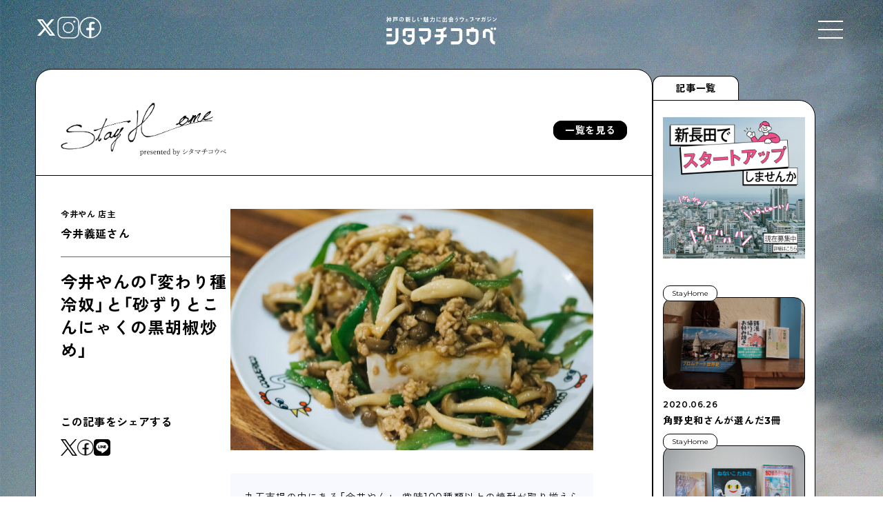

--- FILE ---
content_type: text/html; charset=UTF-8
request_url: https://shitamachikobe.jp/stayhome/4572
body_size: 18883
content:
<!DOCTYPE html><html lang="ja" prefix="og: http://ogp.me/ns#"><head>  <script defer src="https://www.googletagmanager.com/gtag/js?id=UA-116709469-1"></script> <script defer src="[data-uri]"></script> <meta charset="UTF-8"><link rel="shortcut icon" href="https://shitamachikobe.jp/wp-content/themes/sk_2025_0106/img/favicon.ico"><link rel="canonical" href="<br /> <b>Warning</b>:  Undefined variable $canonical_url in <b>/home/dor2017/shitamachikobe.jp/public_html/wp-content/themes/sk_2025_0106/header.php</b> on line <b>14</b><br /> "><meta name="robots" content="noimageindex"><meta name="viewport" content="width=device-width,user-scalable=yes,maximum-scale=1.6" /><link href="https://use.fontawesome.com/releases/v5.15.4/css/all.css" rel="stylesheet"><link rel="stylesheet" type="text/css" href="https://shitamachikobe.jp/wp-content/cache/autoptimize/css/autoptimize_single_a86d9cf70c3432bcd01e808a7cfd01c1.css"><link rel="stylesheet" href="https://cdn.jsdelivr.net/npm/swiper@8/swiper-bundle.min.css" /><link rel="stylesheet" type="text/css" href="https://shitamachikobe.jp/wp-content/cache/autoptimize/css/autoptimize_single_1d22ad959288ec2e8ec2dcb059ab5cb7.css"><link rel="stylesheet" media="all" type="text/css" href="https://shitamachikobe.jp/wp-content/cache/autoptimize/css/autoptimize_single_1f7861e99b5c931d1b8cb92dc3d481aa.css?20260125-0343" /><link rel="stylesheet" media="all" type="text/css" href="https://shitamachikobe.jp/wp-content/cache/autoptimize/css/autoptimize_single_a5ed7fc279eade6da0d506a6dc8cc559.css?20260125-0343" /><link rel="stylesheet" href="https://cdn.jsdelivr.net/npm/yakuhanjp@3.4.1/dist/css/yakuhanjp.min.css"><link rel="preconnect" href="https://fonts.googleapis.com"><link rel="preconnect" href="https://fonts.gstatic.com" crossorigin><link href="https://fonts.googleapis.com/css2?family=Montserrat:ital,wght@0,100..900;1,100..900&family=Zen+Kaku+Gothic+New:wght@400;500;700&display=swap" rel="stylesheet"><meta property="og:type" content="website"><meta property="og:description" content="&nbsp; &nbsp; &nbsp; 変わり種冷奴の作り方 &nbsp; 材料(2人分) 鳥ミンチ150g ピーマン２つ しめじ１つ 豆腐１丁 (*) 料理酒　大さじ1 醤油　少々 みりん　少々 "><meta property="og:title" content="今井やんの「変わり種冷奴」と「砂ずりとこんにゃくの黒胡椒炒め」"><meta property="og:url" content="https://shitamachikobe.jp/stayhome/4572"><meta property="og:image" content="https://shitamachikobe.jp/wp-content/uploads/2020/06/IMG_2738-1536x1024-1.jpg"><meta property="og:site_name" content="シタマチコウベ"><meta property="og:locale" content="ja_JP" /><meta property="fb:admins" content="ADMIN_ID"><meta property="fb:app_id" content="APP_ID"><meta name="twitter:card" content="summary_large_image" /><meta name="twitter:site" content="@shitamachikobe" /><meta name="description" content="変わり種冷奴の作り方 材料(2人分) 鳥ミンチ150g" /><meta name="robots" content="max-image-preview:large" /><link rel="canonical" href="https://shitamachikobe.jp/stayhome/4572" /><meta name="generator" content="All in One SEO (AIOSEO) 4.9.3" /><meta property="og:locale" content="ja_JP" /><meta property="og:site_name" content="シタマチコウベ | 神戸の下町エリアの今と未来。住む人、働く人、訪れる人のウェブマガジン" /><meta property="og:type" content="article" /><meta property="og:title" content="今井やんの「変わり種冷奴」と「砂ずりとこんにゃくの黒胡椒炒め」 | StayHome | シタマチコウベ" /><meta property="og:description" content="変わり種冷奴の作り方 材料(2人分) 鳥ミンチ150g" /><meta property="og:url" content="https://shitamachikobe.jp/stayhome/4572" /><meta property="article:published_time" content="2020-06-17T08:00:21+00:00" /><meta property="article:modified_time" content="2022-06-03T00:55:44+00:00" /><meta name="twitter:card" content="summary_large_image" /><meta name="twitter:title" content="今井やんの「変わり種冷奴」と「砂ずりとこんにゃくの黒胡椒炒め」 | StayHome | シタマチコウベ" /><meta name="twitter:description" content="変わり種冷奴の作り方 材料(2人分) 鳥ミンチ150g" /> <script type="application/ld+json" class="aioseo-schema">{"@context":"https:\/\/schema.org","@graph":[{"@type":"BreadcrumbList","@id":"https:\/\/shitamachikobe.jp\/stayhome\/4572#breadcrumblist","itemListElement":[{"@type":"ListItem","@id":"https:\/\/shitamachikobe.jp#listItem","position":1,"name":"\u30db\u30fc\u30e0","item":"https:\/\/shitamachikobe.jp","nextItem":{"@type":"ListItem","@id":"https:\/\/shitamachikobe.jp\/stayhome#listItem","name":"StayHome"}},{"@type":"ListItem","@id":"https:\/\/shitamachikobe.jp\/stayhome#listItem","position":2,"name":"StayHome","item":"https:\/\/shitamachikobe.jp\/stayhome","nextItem":{"@type":"ListItem","@id":"https:\/\/shitamachikobe.jp\/category\/ryouri#listItem","name":"\u4e0b\u753a\u6599\u7406"},"previousItem":{"@type":"ListItem","@id":"https:\/\/shitamachikobe.jp#listItem","name":"\u30db\u30fc\u30e0"}},{"@type":"ListItem","@id":"https:\/\/shitamachikobe.jp\/category\/ryouri#listItem","position":3,"name":"\u4e0b\u753a\u6599\u7406","item":"https:\/\/shitamachikobe.jp\/category\/ryouri","nextItem":{"@type":"ListItem","@id":"https:\/\/shitamachikobe.jp\/stayhome\/4572#listItem","name":"\u4eca\u4e95\u3084\u3093\u306e\u300c\u5909\u308f\u308a\u7a2e\u51b7\u5974\u300d\u3068\u300c\u7802\u305a\u308a\u3068\u3053\u3093\u306b\u3083\u304f\u306e\u9ed2\u80e1\u6912\u7092\u3081\u300d"},"previousItem":{"@type":"ListItem","@id":"https:\/\/shitamachikobe.jp\/stayhome#listItem","name":"StayHome"}},{"@type":"ListItem","@id":"https:\/\/shitamachikobe.jp\/stayhome\/4572#listItem","position":4,"name":"\u4eca\u4e95\u3084\u3093\u306e\u300c\u5909\u308f\u308a\u7a2e\u51b7\u5974\u300d\u3068\u300c\u7802\u305a\u308a\u3068\u3053\u3093\u306b\u3083\u304f\u306e\u9ed2\u80e1\u6912\u7092\u3081\u300d","previousItem":{"@type":"ListItem","@id":"https:\/\/shitamachikobe.jp\/category\/ryouri#listItem","name":"\u4e0b\u753a\u6599\u7406"}}]},{"@type":"Organization","@id":"https:\/\/shitamachikobe.jp\/#organization","name":"\u30b7\u30bf\u30de\u30c1\u30b3\u30a6\u30d9","description":"\u795e\u6238\u306e\u4e0b\u753a\u30a8\u30ea\u30a2\u306e\u4eca\u3068\u672a\u6765\u3002\u4f4f\u3080\u4eba\u3001\u50cd\u304f\u4eba\u3001\u8a2a\u308c\u308b\u4eba\u306e\u30a6\u30a7\u30d6\u30de\u30ac\u30b8\u30f3","url":"https:\/\/shitamachikobe.jp\/"},{"@type":"WebPage","@id":"https:\/\/shitamachikobe.jp\/stayhome\/4572#webpage","url":"https:\/\/shitamachikobe.jp\/stayhome\/4572","name":"\u4eca\u4e95\u3084\u3093\u306e\u300c\u5909\u308f\u308a\u7a2e\u51b7\u5974\u300d\u3068\u300c\u7802\u305a\u308a\u3068\u3053\u3093\u306b\u3083\u304f\u306e\u9ed2\u80e1\u6912\u7092\u3081\u300d | StayHome | \u30b7\u30bf\u30de\u30c1\u30b3\u30a6\u30d9","description":"\u5909\u308f\u308a\u7a2e\u51b7\u5974\u306e\u4f5c\u308a\u65b9 \u6750\u6599(2\u4eba\u5206) \u9ce5\u30df\u30f3\u30c1150g","inLanguage":"ja","isPartOf":{"@id":"https:\/\/shitamachikobe.jp\/#website"},"breadcrumb":{"@id":"https:\/\/shitamachikobe.jp\/stayhome\/4572#breadcrumblist"},"image":{"@type":"ImageObject","url":"https:\/\/shitamachikobe.jp\/wp-content\/uploads\/2020\/06\/IMG_2738-1536x1024-1.jpg","@id":"https:\/\/shitamachikobe.jp\/stayhome\/4572\/#mainImage","width":1536,"height":1024},"primaryImageOfPage":{"@id":"https:\/\/shitamachikobe.jp\/stayhome\/4572#mainImage"},"datePublished":"2020-06-17T17:00:21+09:00","dateModified":"2022-06-03T09:55:44+09:00"},{"@type":"WebSite","@id":"https:\/\/shitamachikobe.jp\/#website","url":"https:\/\/shitamachikobe.jp\/","name":"\u30b7\u30bf\u30de\u30c1\u30b3\u30a6\u30d9","description":"\u795e\u6238\u306e\u4e0b\u753a\u30a8\u30ea\u30a2\u306e\u4eca\u3068\u672a\u6765\u3002\u4f4f\u3080\u4eba\u3001\u50cd\u304f\u4eba\u3001\u8a2a\u308c\u308b\u4eba\u306e\u30a6\u30a7\u30d6\u30de\u30ac\u30b8\u30f3","inLanguage":"ja","publisher":{"@id":"https:\/\/shitamachikobe.jp\/#organization"}}]}</script> <style id='wp-img-auto-sizes-contain-inline-css' type='text/css'>img:is([sizes=auto i],[sizes^="auto," i]){contain-intrinsic-size:3000px 1500px}</style><style id='wp-block-library-inline-css' type='text/css'>:root{--wp-block-synced-color:#7a00df;--wp-block-synced-color--rgb:122,0,223;--wp-bound-block-color:var(--wp-block-synced-color);--wp-editor-canvas-background:#ddd;--wp-admin-theme-color:#007cba;--wp-admin-theme-color--rgb:0,124,186;--wp-admin-theme-color-darker-10:#006ba1;--wp-admin-theme-color-darker-10--rgb:0,107,160.5;--wp-admin-theme-color-darker-20:#005a87;--wp-admin-theme-color-darker-20--rgb:0,90,135;--wp-admin-border-width-focus:2px}@media (min-resolution:192dpi){:root{--wp-admin-border-width-focus:1.5px}}.wp-element-button{cursor:pointer}:root .has-very-light-gray-background-color{background-color:#eee}:root .has-very-dark-gray-background-color{background-color:#313131}:root .has-very-light-gray-color{color:#eee}:root .has-very-dark-gray-color{color:#313131}:root .has-vivid-green-cyan-to-vivid-cyan-blue-gradient-background{background:linear-gradient(135deg,#00d084,#0693e3)}:root .has-purple-crush-gradient-background{background:linear-gradient(135deg,#34e2e4,#4721fb 50%,#ab1dfe)}:root .has-hazy-dawn-gradient-background{background:linear-gradient(135deg,#faaca8,#dad0ec)}:root .has-subdued-olive-gradient-background{background:linear-gradient(135deg,#fafae1,#67a671)}:root .has-atomic-cream-gradient-background{background:linear-gradient(135deg,#fdd79a,#004a59)}:root .has-nightshade-gradient-background{background:linear-gradient(135deg,#330968,#31cdcf)}:root .has-midnight-gradient-background{background:linear-gradient(135deg,#020381,#2874fc)}:root{--wp--preset--font-size--normal:16px;--wp--preset--font-size--huge:42px}.has-regular-font-size{font-size:1em}.has-larger-font-size{font-size:2.625em}.has-normal-font-size{font-size:var(--wp--preset--font-size--normal)}.has-huge-font-size{font-size:var(--wp--preset--font-size--huge)}.has-text-align-center{text-align:center}.has-text-align-left{text-align:left}.has-text-align-right{text-align:right}.has-fit-text{white-space:nowrap!important}#end-resizable-editor-section{display:none}.aligncenter{clear:both}.items-justified-left{justify-content:flex-start}.items-justified-center{justify-content:center}.items-justified-right{justify-content:flex-end}.items-justified-space-between{justify-content:space-between}.screen-reader-text{border:0;clip-path:inset(50%);height:1px;margin:-1px;overflow:hidden;padding:0;position:absolute;width:1px;word-wrap:normal!important}.screen-reader-text:focus{background-color:#ddd;clip-path:none;color:#444;display:block;font-size:1em;height:auto;left:5px;line-height:normal;padding:15px 23px 14px;text-decoration:none;top:5px;width:auto;z-index:100000}html :where(.has-border-color){border-style:solid}html :where([style*=border-top-color]){border-top-style:solid}html :where([style*=border-right-color]){border-right-style:solid}html :where([style*=border-bottom-color]){border-bottom-style:solid}html :where([style*=border-left-color]){border-left-style:solid}html :where([style*=border-width]){border-style:solid}html :where([style*=border-top-width]){border-top-style:solid}html :where([style*=border-right-width]){border-right-style:solid}html :where([style*=border-bottom-width]){border-bottom-style:solid}html :where([style*=border-left-width]){border-left-style:solid}html :where(img[class*=wp-image-]){height:auto;max-width:100%}:where(figure){margin:0 0 1em}html :where(.is-position-sticky){--wp-admin--admin-bar--position-offset:var(--wp-admin--admin-bar--height,0px)}@media screen and (max-width:600px){html :where(.is-position-sticky){--wp-admin--admin-bar--position-offset:0px}}</style><style id='global-styles-inline-css' type='text/css'>:root{--wp--preset--aspect-ratio--square:1;--wp--preset--aspect-ratio--4-3:4/3;--wp--preset--aspect-ratio--3-4:3/4;--wp--preset--aspect-ratio--3-2:3/2;--wp--preset--aspect-ratio--2-3:2/3;--wp--preset--aspect-ratio--16-9:16/9;--wp--preset--aspect-ratio--9-16:9/16;--wp--preset--color--black:#000;--wp--preset--color--cyan-bluish-gray:#abb8c3;--wp--preset--color--white:#fff;--wp--preset--color--pale-pink:#f78da7;--wp--preset--color--vivid-red:#cf2e2e;--wp--preset--color--luminous-vivid-orange:#ff6900;--wp--preset--color--luminous-vivid-amber:#fcb900;--wp--preset--color--light-green-cyan:#7bdcb5;--wp--preset--color--vivid-green-cyan:#00d084;--wp--preset--color--pale-cyan-blue:#8ed1fc;--wp--preset--color--vivid-cyan-blue:#0693e3;--wp--preset--color--vivid-purple:#9b51e0;--wp--preset--gradient--vivid-cyan-blue-to-vivid-purple:linear-gradient(135deg,#0693e3 0%,#9b51e0 100%);--wp--preset--gradient--light-green-cyan-to-vivid-green-cyan:linear-gradient(135deg,#7adcb4 0%,#00d082 100%);--wp--preset--gradient--luminous-vivid-amber-to-luminous-vivid-orange:linear-gradient(135deg,#fcb900 0%,#ff6900 100%);--wp--preset--gradient--luminous-vivid-orange-to-vivid-red:linear-gradient(135deg,#ff6900 0%,#cf2e2e 100%);--wp--preset--gradient--very-light-gray-to-cyan-bluish-gray:linear-gradient(135deg,#eee 0%,#a9b8c3 100%);--wp--preset--gradient--cool-to-warm-spectrum:linear-gradient(135deg,#4aeadc 0%,#9778d1 20%,#cf2aba 40%,#ee2c82 60%,#fb6962 80%,#fef84c 100%);--wp--preset--gradient--blush-light-purple:linear-gradient(135deg,#ffceec 0%,#9896f0 100%);--wp--preset--gradient--blush-bordeaux:linear-gradient(135deg,#fecda5 0%,#fe2d2d 50%,#6b003e 100%);--wp--preset--gradient--luminous-dusk:linear-gradient(135deg,#ffcb70 0%,#c751c0 50%,#4158d0 100%);--wp--preset--gradient--pale-ocean:linear-gradient(135deg,#fff5cb 0%,#b6e3d4 50%,#33a7b5 100%);--wp--preset--gradient--electric-grass:linear-gradient(135deg,#caf880 0%,#71ce7e 100%);--wp--preset--gradient--midnight:linear-gradient(135deg,#020381 0%,#2874fc 100%);--wp--preset--font-size--small:13px;--wp--preset--font-size--medium:20px;--wp--preset--font-size--large:36px;--wp--preset--font-size--x-large:42px;--wp--preset--spacing--20:.44rem;--wp--preset--spacing--30:.67rem;--wp--preset--spacing--40:1rem;--wp--preset--spacing--50:1.5rem;--wp--preset--spacing--60:2.25rem;--wp--preset--spacing--70:3.38rem;--wp--preset--spacing--80:5.06rem;--wp--preset--shadow--natural:6px 6px 9px rgba(0,0,0,.2);--wp--preset--shadow--deep:12px 12px 50px rgba(0,0,0,.4);--wp--preset--shadow--sharp:6px 6px 0px rgba(0,0,0,.2);--wp--preset--shadow--outlined:6px 6px 0px -3px #fff,6px 6px #000;--wp--preset--shadow--crisp:6px 6px 0px #000}:where(.is-layout-flex){gap:.5em}:where(.is-layout-grid){gap:.5em}body .is-layout-flex{display:flex}.is-layout-flex{flex-wrap:wrap;align-items:center}.is-layout-flex>:is(*,div){margin:0}body .is-layout-grid{display:grid}.is-layout-grid>:is(*,div){margin:0}:where(.wp-block-columns.is-layout-flex){gap:2em}:where(.wp-block-columns.is-layout-grid){gap:2em}:where(.wp-block-post-template.is-layout-flex){gap:1.25em}:where(.wp-block-post-template.is-layout-grid){gap:1.25em}.has-black-color{color:var(--wp--preset--color--black) !important}.has-cyan-bluish-gray-color{color:var(--wp--preset--color--cyan-bluish-gray) !important}.has-white-color{color:var(--wp--preset--color--white) !important}.has-pale-pink-color{color:var(--wp--preset--color--pale-pink) !important}.has-vivid-red-color{color:var(--wp--preset--color--vivid-red) !important}.has-luminous-vivid-orange-color{color:var(--wp--preset--color--luminous-vivid-orange) !important}.has-luminous-vivid-amber-color{color:var(--wp--preset--color--luminous-vivid-amber) !important}.has-light-green-cyan-color{color:var(--wp--preset--color--light-green-cyan) !important}.has-vivid-green-cyan-color{color:var(--wp--preset--color--vivid-green-cyan) !important}.has-pale-cyan-blue-color{color:var(--wp--preset--color--pale-cyan-blue) !important}.has-vivid-cyan-blue-color{color:var(--wp--preset--color--vivid-cyan-blue) !important}.has-vivid-purple-color{color:var(--wp--preset--color--vivid-purple) !important}.has-black-background-color{background-color:var(--wp--preset--color--black) !important}.has-cyan-bluish-gray-background-color{background-color:var(--wp--preset--color--cyan-bluish-gray) !important}.has-white-background-color{background-color:var(--wp--preset--color--white) !important}.has-pale-pink-background-color{background-color:var(--wp--preset--color--pale-pink) !important}.has-vivid-red-background-color{background-color:var(--wp--preset--color--vivid-red) !important}.has-luminous-vivid-orange-background-color{background-color:var(--wp--preset--color--luminous-vivid-orange) !important}.has-luminous-vivid-amber-background-color{background-color:var(--wp--preset--color--luminous-vivid-amber) !important}.has-light-green-cyan-background-color{background-color:var(--wp--preset--color--light-green-cyan) !important}.has-vivid-green-cyan-background-color{background-color:var(--wp--preset--color--vivid-green-cyan) !important}.has-pale-cyan-blue-background-color{background-color:var(--wp--preset--color--pale-cyan-blue) !important}.has-vivid-cyan-blue-background-color{background-color:var(--wp--preset--color--vivid-cyan-blue) !important}.has-vivid-purple-background-color{background-color:var(--wp--preset--color--vivid-purple) !important}.has-black-border-color{border-color:var(--wp--preset--color--black) !important}.has-cyan-bluish-gray-border-color{border-color:var(--wp--preset--color--cyan-bluish-gray) !important}.has-white-border-color{border-color:var(--wp--preset--color--white) !important}.has-pale-pink-border-color{border-color:var(--wp--preset--color--pale-pink) !important}.has-vivid-red-border-color{border-color:var(--wp--preset--color--vivid-red) !important}.has-luminous-vivid-orange-border-color{border-color:var(--wp--preset--color--luminous-vivid-orange) !important}.has-luminous-vivid-amber-border-color{border-color:var(--wp--preset--color--luminous-vivid-amber) !important}.has-light-green-cyan-border-color{border-color:var(--wp--preset--color--light-green-cyan) !important}.has-vivid-green-cyan-border-color{border-color:var(--wp--preset--color--vivid-green-cyan) !important}.has-pale-cyan-blue-border-color{border-color:var(--wp--preset--color--pale-cyan-blue) !important}.has-vivid-cyan-blue-border-color{border-color:var(--wp--preset--color--vivid-cyan-blue) !important}.has-vivid-purple-border-color{border-color:var(--wp--preset--color--vivid-purple) !important}.has-vivid-cyan-blue-to-vivid-purple-gradient-background{background:var(--wp--preset--gradient--vivid-cyan-blue-to-vivid-purple) !important}.has-light-green-cyan-to-vivid-green-cyan-gradient-background{background:var(--wp--preset--gradient--light-green-cyan-to-vivid-green-cyan) !important}.has-luminous-vivid-amber-to-luminous-vivid-orange-gradient-background{background:var(--wp--preset--gradient--luminous-vivid-amber-to-luminous-vivid-orange) !important}.has-luminous-vivid-orange-to-vivid-red-gradient-background{background:var(--wp--preset--gradient--luminous-vivid-orange-to-vivid-red) !important}.has-very-light-gray-to-cyan-bluish-gray-gradient-background{background:var(--wp--preset--gradient--very-light-gray-to-cyan-bluish-gray) !important}.has-cool-to-warm-spectrum-gradient-background{background:var(--wp--preset--gradient--cool-to-warm-spectrum) !important}.has-blush-light-purple-gradient-background{background:var(--wp--preset--gradient--blush-light-purple) !important}.has-blush-bordeaux-gradient-background{background:var(--wp--preset--gradient--blush-bordeaux) !important}.has-luminous-dusk-gradient-background{background:var(--wp--preset--gradient--luminous-dusk) !important}.has-pale-ocean-gradient-background{background:var(--wp--preset--gradient--pale-ocean) !important}.has-electric-grass-gradient-background{background:var(--wp--preset--gradient--electric-grass) !important}.has-midnight-gradient-background{background:var(--wp--preset--gradient--midnight) !important}.has-small-font-size{font-size:var(--wp--preset--font-size--small) !important}.has-medium-font-size{font-size:var(--wp--preset--font-size--medium) !important}.has-large-font-size{font-size:var(--wp--preset--font-size--large) !important}.has-x-large-font-size{font-size:var(--wp--preset--font-size--x-large) !important}</style><style id='classic-theme-styles-inline-css' type='text/css'>/*! This file is auto-generated */
.wp-block-button__link{color:#fff;background-color:#32373c;border-radius:9999px;box-shadow:none;text-decoration:none;padding:calc(.667em + 2px) calc(1.333em + 2px);font-size:1.125em}.wp-block-file__button{background:#32373c;color:#fff;text-decoration:none}</style><link rel='stylesheet' id='pz-linkcard-css-css' href='//shitamachikobe.jp/wp-content/uploads/pz-linkcard/style/style.min.css?ver=2.5.8.1' type='text/css' media='all' /><link rel='stylesheet' id='xo-slider-css' href='https://shitamachikobe.jp/wp-content/plugins/xo-liteslider/css/base.min.css?ver=3.8.6' type='text/css' media='all' /><link rel='stylesheet' id='xo-swiper-css' href='https://shitamachikobe.jp/wp-content/plugins/xo-liteslider/assets/vendor/swiper/swiper-bundle.min.css?ver=3.8.6' type='text/css' media='all' /><link rel='stylesheet' id='remodal-style-css' href='https://shitamachikobe.jp/wp-content/cache/autoptimize/css/autoptimize_single_1d22ad959288ec2e8ec2dcb059ab5cb7.css?ver=6.9' type='text/css' media='all' /><link rel='stylesheet' id='remodal-default-style-css' href='https://shitamachikobe.jp/wp-content/cache/autoptimize/css/autoptimize_single_a86d9cf70c3432bcd01e808a7cfd01c1.css?ver=6.9' type='text/css' media='all' /><link rel='stylesheet' id='wp-pagenavi-css' href='https://shitamachikobe.jp/wp-content/cache/autoptimize/css/autoptimize_single_73d29ecb3ae4eb2b78712fab3a46d32d.css?ver=2.70' type='text/css' media='all' /><link rel='stylesheet' id='aurora-heatmap-css' href='https://shitamachikobe.jp/wp-content/cache/autoptimize/css/autoptimize_single_8a11dbfc12b6fb254281b8dc207edfb7.css?ver=1.7.1' type='text/css' media='all' /> <script type="text/javascript" src="https://shitamachikobe.jp/wp-includes/js/jquery/jquery.min.js?ver=3.7.1" id="jquery-core-js"></script> <script defer type="text/javascript" src="https://shitamachikobe.jp/wp-includes/js/jquery/jquery-migrate.min.js?ver=3.4.1" id="jquery-migrate-js"></script> <script defer id="aurora-heatmap-js-extra" src="[data-uri]"></script> <script defer type="text/javascript" src="https://shitamachikobe.jp/wp-content/plugins/aurora-heatmap/js/aurora-heatmap.min.js?ver=1.7.1" id="aurora-heatmap-js"></script> <style type="text/css">.recentcomments a{display:inline !important;padding:0 !important;margin:0 !important}</style><noscript><style>.lazyload[data-src]{display:none !important}</style></noscript><style>.lazyload{background-image:none !important}.lazyload:before{background-image:none !important}</style><link rel="icon" href="https://shitamachikobe.jp/wp-content/uploads/2024/07/cropped-cropped-logo_square-32x32.jpg" sizes="32x32" /><link rel="icon" href="https://shitamachikobe.jp/wp-content/uploads/2024/07/cropped-cropped-logo_square-192x192.jpg" sizes="192x192" /><link rel="apple-touch-icon" href="https://shitamachikobe.jp/wp-content/uploads/2024/07/cropped-cropped-logo_square-180x180.jpg" /><meta name="msapplication-TileImage" content="https://shitamachikobe.jp/wp-content/uploads/2024/07/cropped-cropped-logo_square-270x270.jpg" /></head><body class="wp-singular stayhome-template-default single single-stayhome postid-4572 wp-theme-sk_2025_0106" id="%e4%bb%8a%e4%ba%95%e3%82%84%e3%82%93%e3%81%ae%e3%80%8c%e5%a4%89%e3%82%8f%e3%82%8a%e7%a8%ae%e5%86%b7%e5%a5%b4%e3%80%8d%e3%81%a8%e3%80%8c%e7%a0%82%e3%81%9a%e3%82%8a%e3%81%a8%e3%81%93%e3%82%93%e3%81%ab"><div id="yozora"></div><header><div class="header_inner"><div class="site_title"><h1><a href="https://shitamachikobe.jp"><img src="[data-uri]" alt="神戸の新しい魅力に出会うウェブマガジン シタマチコウベ" data-src="https://shitamachikobe.jp/wp-content/themes/sk_2025_0106/img/logo_wh.png" decoding="async" class="lazyload" data-eio-rwidth="1059" data-eio-rheight="271"><noscript><img src="https://shitamachikobe.jp/wp-content/themes/sk_2025_0106/img/logo_wh.png" alt="神戸の新しい魅力に出会うウェブマガジン シタマチコウベ" data-eio="l"></noscript></a></h1></div><div class="header_sns"><ul><li><a href="https://x.com/shitamachikobe" target="_blank"><img src="[data-uri]" alt="X（旧Twitter）" data-src="https://shitamachikobe.jp/wp-content/themes/sk_2025_0106/img/icon_x.png" decoding="async" class="lazyload" data-eio-rwidth="56" data-eio-rheight="56"><noscript><img src="https://shitamachikobe.jp/wp-content/themes/sk_2025_0106/img/icon_x.png" alt="X（旧Twitter）" data-eio="l"></noscript></a></li><li><a href="https://www.instagram.com/shitamachikobe/" target="_blank"><img src="[data-uri]" alt="Instagram" data-src="https://shitamachikobe.jp/wp-content/themes/sk_2025_0106/img/icon_instagram.png" decoding="async" class="lazyload" data-eio-rwidth="50" data-eio-rheight="50"><noscript><img src="https://shitamachikobe.jp/wp-content/themes/sk_2025_0106/img/icon_instagram.png" alt="Instagram" data-eio="l"></noscript></a></li><li><a href="https://www.facebook.com/shitamachikobe/" target="_blank"><img src="[data-uri]" alt="facebook" data-src="https://shitamachikobe.jp/wp-content/themes/sk_2025_0106/img/icon_facebook.png" decoding="async" class="lazyload" data-eio-rwidth="49" data-eio-rheight="49"><noscript><img src="https://shitamachikobe.jp/wp-content/themes/sk_2025_0106/img/icon_facebook.png" alt="facebook" data-eio="l"></noscript></a></li></ul></div><div class="openbtn1"> <span></span><span></span><span></span></div><div id="g-nav"><div class="gnav_header"><ul><li><a href="https://x.com/shitamachikobe" target="_blank"><img src="[data-uri]" alt="X（旧Twitter）" data-src="https://shitamachikobe.jp/wp-content/themes/sk_2025_0106/img/icon_x.png" decoding="async" class="lazyload" data-eio-rwidth="56" data-eio-rheight="56"><noscript><img src="https://shitamachikobe.jp/wp-content/themes/sk_2025_0106/img/icon_x.png" alt="X（旧Twitter）" data-eio="l"></noscript></a></li><li><a href="https://www.instagram.com/shitamachikobe/" target="_blank"><img src="[data-uri]" alt="Instagram" data-src="https://shitamachikobe.jp/wp-content/themes/sk_2025_0106/img/icon_instagram.png" decoding="async" class="lazyload" data-eio-rwidth="50" data-eio-rheight="50"><noscript><img src="https://shitamachikobe.jp/wp-content/themes/sk_2025_0106/img/icon_instagram.png" alt="Instagram" data-eio="l"></noscript></a></li><li><a href="https://www.facebook.com/shitamachikobe/" target="_blank"><img src="[data-uri]" alt="facebook" data-src="https://shitamachikobe.jp/wp-content/themes/sk_2025_0106/img/icon_facebook.png" decoding="async" class="lazyload" data-eio-rwidth="49" data-eio-rheight="49"><noscript><img src="https://shitamachikobe.jp/wp-content/themes/sk_2025_0106/img/icon_facebook.png" alt="facebook" data-eio="l"></noscript></a></li></ul><h1><a href="https://shitamachikobe.jp"><img src="[data-uri]" alt="神戸の新しい魅力に出会うウェブマガジン シタマチコウベ" data-src="https://shitamachikobe.jp/wp-content/themes/sk_2025_0106/img/logo_wh.png" decoding="async" class="lazyload" data-eio-rwidth="1059" data-eio-rheight="271"><noscript><img src="https://shitamachikobe.jp/wp-content/themes/sk_2025_0106/img/logo_wh.png" alt="神戸の新しい魅力に出会うウェブマガジン シタマチコウベ" data-eio="l"></noscript></a></h1><div class="lands_block"><div class="language_block"><style type="text/css">.prisna-gwt-align-left{text-align:left !important}.prisna-gwt-align-right{text-align:right !important}body{top:0 !important}.goog-te-banner-frame{display:none !important;visibility:hidden !important}#goog-gt-tt,.goog-tooltip,.goog-tooltip:hover{display:none !important}.goog-text-highlight{background-color:transparent !important;border:none !important;box-shadow:none !important}.translated-rtl font,.translated-ltr font{background-color:transparent !important;box-shadow:none !important;box-sizing:border-box !important;-webkit-box-sizing:border-box !important;-moz-box-sizing:border-box !important}</style><div id="google_translate_element" class="prisna-gwt-align-left"></div> <script defer src="[data-uri]"></script> <script defer type="text/javascript" src="//translate.google.com/translate_a/element.js?cb=initializeGoogleTranslateElement"></script></div><div class="search_block"><form role="search" class="searchform" method="get" id="searchform" action="https://shitamachikobe.jp/"><div class="searchform__inner"> <input class="searchform__field" type="text" value="" name="s" id="s" /> <button type="submit" aria-label="検索する" class="searchform__btn"><i class="fas fa-search"></i></button></div></form></div></div></div><div class="gnav_contents"><div class="gnav_contents_top"><div class="gnav_contents_list"><div class="gnav_contents_item"> <a class="link_all" href="https://shitamachikobe.jp/nudie"></a><figure style="background-image: url(https://shitamachikobe.jp/wp-content/uploads/2024/03/L1005215-1.jpg)"></figure><div class="gnav_contents_item_detail"><h3>Shitamachi NUDIE</h3><p>下町の人たちのインタビュー記事です</p></div></div><div class="gnav_contents_item"> <a class="link_all" href="https://shitamachikobe.jp/tonight"></a><figure style="background-image: url(https://shitamachikobe.jp/wp-content/uploads/2025/12/260d83d324505feb165e84568adba55d.jpeg)"></figure><div class="gnav_contents_item_detail"><h3>今夜、下町で</h3><p>下町の飲み歩き日記です</p></div></div><div class="gnav_contents_item"> <a class="link_all" href="https://shitamachikobe.jp/kurashifudousan"></a><figure style="background-image: url(https://shitamachikobe.jp/wp-content/uploads/2025/09/DSCF0934_.jpg)"></figure><div class="gnav_contents_item_detail"><h3>下町くらし不動産</h3><p>物件情報やリノベーション事例を紹介します</p></div></div><div class="gnav_contents_item"> <a class="link_all" href="https://shitamachikobe.jp/shitamahidiary"></a><figure style="background-image: url(https://shitamachikobe.jp/wp-content/uploads/2026/01/0110_01_.jpg)"></figure><div class="gnav_contents_item_detail"><h3>下町日記</h3><p>下町に暮らす人たちに日記を書いてもらいました</p></div></div><div class="gnav_contents_item"> <a class="link_all" href="https://shitamachikobe.jp/like_a_house"></a><figure style="background-image: url(https://shitamachikobe.jp/wp-content/uploads/2023/03/L1007677-1.jpg)"></figure><div class="gnav_contents_item_detail"><h3>下町の店≒家</h3><p>下町ならではの家みたいな店を紹介する記事です</p></div></div><div class="gnav_contents_item"> <a class="link_all" href="https://shitamachikobe.jp/burari"></a><figure style="background-image: url(https://shitamachikobe.jp/wp-content/uploads/2025/10/c3006486b38b4251d8714469b06a68a6.jpg)"></figure><div class="gnav_contents_item_detail"><h3>ぶらり、下町</h3><p>下町の特集記事です</p></div></div><div class="gnav_contents_item"> <a class="link_all" href="https://shitamachikobe.jp/column"></a><figure style="background-image: url(https://shitamachikobe.jp/wp-content/uploads/2025/12/1b0b0533255cecffcde16d6f1cf70483.jpeg)"></figure><div class="gnav_contents_item_detail"><h3>下町コラム</h3><p>下町の「あの人」が書く連載記事です</p></div></div><div class="gnav_contents_item"> <a class="link_all" href="https://shitamachikobe.jp/chemistry"></a><figure style="background-image: url(https://shitamachikobe.jp/wp-content/uploads/2025/11/DSC03558.jpg)"></figure><div class="gnav_contents_item_detail"><h3>Shitamachi Chemistry</h3><p>下町の「あの人」×「あの人」の科学反応を楽しむ企画です</p></div></div></div></div><div class="gnav_contents_bottom"><ul><li><a href="https://shitamachikobe.jp/about">シタマチコウベについて</a></li><li><a href="https://shitamachikobe.jp/map">下町マップ</a></li><li><a href="https://shitamachikobe.jp/calendar">下町カレンダー</a></li><li><a href="https://shitamachikobe.jp/startup2024">下町START UP</a></li><li><a href="https://shitamachikobe.jp/weekly">週刊下町日和</a></li><li><a href="https://shitamachikobe.jp/stayhome">Stay Home</a></li><li><a href="https://shitamachikobe.jp/photograph">下町寫眞</a></li></ul></div></div></div></div></header><div class="otherpage stayhomepage"><section class="singlepost"><div class="singlepost_contents"><div class="singlepost_contents_logo"><h2 class="logo_stayhome"><a href="https://shitamachikobe.jp/stayhome"><img src="[data-uri]" alt="Stayhome" data-src="https://shitamachikobe.jp/wp-content/themes/sk_2025_0106/img/logo/logo_stayhome.png" decoding="async" class="lazyload" data-eio-rwidth="634" data-eio-rheight="203" /><noscript><img src="https://shitamachikobe.jp/wp-content/themes/sk_2025_0106/img/logo/logo_stayhome.png" alt="Stayhome" data-eio="l" /></noscript></a></h2><p class="link_button"><a href="/stayhome">一覧を見る</a></p></div><div class="singlepost_contents_inner"><div class="singlepost_contents_left"><h4>今井やん 店主</h4><h3>今井義延さん</h3><h2 class="post_title">今井やんの「変わり種冷奴」と「砂ずりとこんにゃくの黒胡椒炒め」</h2><ul class="tags_common_list pc_view"></ul><div class="post_snsblock pc_view"><p>この記事をシェアする</p><ul><li><a href="javascript:window.open('http://twitter.com/share?text='+encodeURIComponent(document.title)+'&url='+encodeURIComponent(location.href),'sharewindow','width=550, height=450, personalbar=0, toolbar=0, scrollbars=1, resizable=!');"><img src="[data-uri]" data-src="https://shitamachikobe.jp/wp-content/themes/sk_2025_0106/img/icon_x_bk.png" decoding="async" class="lazyload" data-eio-rwidth="80" data-eio-rheight="82"><noscript><img src="https://shitamachikobe.jp/wp-content/themes/sk_2025_0106/img/icon_x_bk.png" data-eio="l"></noscript></a></li><li><a href="javascript:window.open('http://www.facebook.com/sharer.php?u='+encodeURIComponent(location.href),'sharewindow','width=550, height=450, personalbar=0, toolbar=0, scrollbars=1, resizable=!');"><img src="[data-uri]" data-src="https://shitamachikobe.jp/wp-content/themes/sk_2025_0106/img/icon_facebook_bk.png" decoding="async" class="lazyload" data-eio-rwidth="49" data-eio-rheight="49"><noscript><img src="https://shitamachikobe.jp/wp-content/themes/sk_2025_0106/img/icon_facebook_bk.png" data-eio="l"></noscript></a></li><li><a href="javascript:window.open('http://line.me/R/msg/text/?'+encodeURIComponent(document.title)+'%20'+encodeURIComponent(location.href),'sharewindow','width=550, height=450, personalbar=0, toolbar=0, scrollbars=1, resizable=!');"><img src="[data-uri]" data-src="https://shitamachikobe.jp/wp-content/themes/sk_2025_0106/img/icon_line.png" decoding="async" class="lazyload" data-eio-rwidth="88" data-eio-rheight="88"><noscript><img src="https://shitamachikobe.jp/wp-content/themes/sk_2025_0106/img/icon_line.png" data-eio="l"></noscript></a></li></ul></div></div><div class="singlepost_contents_right"><div class="singlepost_thumbnail"> <img width="1536" height="1024" src="[data-uri]" class="attachment-post-thumbnail size-post-thumbnail wp-post-image lazyload" alt="" decoding="async" fetchpriority="high"   data-src="https://shitamachikobe.jp/wp-content/uploads/2020/06/IMG_2738-1536x1024-1.jpg" data-srcset="https://shitamachikobe.jp/wp-content/uploads/2020/06/IMG_2738-1536x1024-1.jpg 1536w, https://shitamachikobe.jp/wp-content/uploads/2020/06/IMG_2738-1536x1024-1-300x200.jpg 300w, https://shitamachikobe.jp/wp-content/uploads/2020/06/IMG_2738-1536x1024-1-768x512.jpg 768w, https://shitamachikobe.jp/wp-content/uploads/2020/06/IMG_2738-1536x1024-1-1024x683.jpg 1024w, https://shitamachikobe.jp/wp-content/uploads/2020/06/IMG_2738-1536x1024-1-800x533.jpg 800w" data-sizes="auto" data-eio-rwidth="1536" data-eio-rheight="1024" /><noscript><img width="1536" height="1024" src="https://shitamachikobe.jp/wp-content/uploads/2020/06/IMG_2738-1536x1024-1.jpg" class="attachment-post-thumbnail size-post-thumbnail wp-post-image" alt="" decoding="async" fetchpriority="high" srcset="https://shitamachikobe.jp/wp-content/uploads/2020/06/IMG_2738-1536x1024-1.jpg 1536w, https://shitamachikobe.jp/wp-content/uploads/2020/06/IMG_2738-1536x1024-1-300x200.jpg 300w, https://shitamachikobe.jp/wp-content/uploads/2020/06/IMG_2738-1536x1024-1-768x512.jpg 768w, https://shitamachikobe.jp/wp-content/uploads/2020/06/IMG_2738-1536x1024-1-1024x683.jpg 1024w, https://shitamachikobe.jp/wp-content/uploads/2020/06/IMG_2738-1536x1024-1-800x533.jpg 800w" sizes="(max-width: 1536px) 100vw, 1536px" data-eio="l" /></noscript></div><div class="leadtext"><p>丸五市場の中にある「今井やん」。常時100種類以上の焼酎が取り揃えられ、焼酎にぴったりのおつまみがいただけます。今回は、店主の今井義延さんに、おうちで作れるおつまみ２種類のレシピと、それに合うお酒をご紹介いただきました。</p></div><div class="post_detail"><p>&nbsp;</p><style type='text/css'></style><div id='gallery-1' class='gallery galleryid-4572 gallery-columns-2 gallery-size-full'><ul id='sampleImgList'><li  class='fancybox' rel='gallery1'><a href='https://shitamachikobe.jp/stayhome/4572/attachment/_dsf3674'><img decoding="async" width="1920" height="1281" src="[data-uri]" class="attachment-full size-full lazyload" alt=""   data-src="https://shitamachikobe.jp/wp-content/uploads/2020/06/DSF3674-e1592030465493.jpg" data-srcset="https://shitamachikobe.jp/wp-content/uploads/2020/06/DSF3674-e1592030465493.jpg 1920w, https://shitamachikobe.jp/wp-content/uploads/2020/06/DSF3674-e1592030465493-800x534.jpg 800w, https://shitamachikobe.jp/wp-content/uploads/2020/06/DSF3674-e1592030465493-300x200.jpg 300w, https://shitamachikobe.jp/wp-content/uploads/2020/06/DSF3674-e1592030465493-768x512.jpg 768w, https://shitamachikobe.jp/wp-content/uploads/2020/06/DSF3674-e1592030465493-1024x683.jpg 1024w, https://shitamachikobe.jp/wp-content/uploads/2020/06/DSF3674-e1592030465493-1536x1025.jpg 1536w" data-sizes="auto" data-eio-rwidth="1920" data-eio-rheight="1281" /><noscript><img decoding="async" width="1920" height="1281" src="https://shitamachikobe.jp/wp-content/uploads/2020/06/DSF3674-e1592030465493.jpg" class="attachment-full size-full" alt="" srcset="https://shitamachikobe.jp/wp-content/uploads/2020/06/DSF3674-e1592030465493.jpg 1920w, https://shitamachikobe.jp/wp-content/uploads/2020/06/DSF3674-e1592030465493-800x534.jpg 800w, https://shitamachikobe.jp/wp-content/uploads/2020/06/DSF3674-e1592030465493-300x200.jpg 300w, https://shitamachikobe.jp/wp-content/uploads/2020/06/DSF3674-e1592030465493-768x512.jpg 768w, https://shitamachikobe.jp/wp-content/uploads/2020/06/DSF3674-e1592030465493-1024x683.jpg 1024w, https://shitamachikobe.jp/wp-content/uploads/2020/06/DSF3674-e1592030465493-1536x1025.jpg 1536w" sizes="(max-width: 1920px) 100vw, 1920px" data-eio="l" /></noscript></a><span class="sampleImgNum"><img decoding="async" src="[data-uri]" alt="" data-src="https://shitamachikobe.jp/wp-content/themes/sk_2025_0106/images/kaoart/kaoart_no.gif" class="lazyload"><noscript><img decoding="async" src="https://shitamachikobe.jp/wp-content/themes/sk_2025_0106/images/kaoart/kaoart_no.gif" alt="" data-eio="l"></noscript></span></li><li  class='fancybox' rel='gallery1'><a href='https://shitamachikobe.jp/stayhome/4572/attachment/019-2-3'><img decoding="async" width="1920" height="1281" src="[data-uri]" class="attachment-full size-full lazyload" alt=""   data-src="https://shitamachikobe.jp/wp-content/uploads/2020/06/019-2.jpg" data-srcset="https://shitamachikobe.jp/wp-content/uploads/2020/06/019-2.jpg 1920w, https://shitamachikobe.jp/wp-content/uploads/2020/06/019-2-800x534.jpg 800w, https://shitamachikobe.jp/wp-content/uploads/2020/06/019-2-300x200.jpg 300w, https://shitamachikobe.jp/wp-content/uploads/2020/06/019-2-768x512.jpg 768w, https://shitamachikobe.jp/wp-content/uploads/2020/06/019-2-1024x683.jpg 1024w, https://shitamachikobe.jp/wp-content/uploads/2020/06/019-2-1536x1025.jpg 1536w" data-sizes="auto" data-eio-rwidth="1920" data-eio-rheight="1281" /><noscript><img decoding="async" width="1920" height="1281" src="https://shitamachikobe.jp/wp-content/uploads/2020/06/019-2.jpg" class="attachment-full size-full" alt="" srcset="https://shitamachikobe.jp/wp-content/uploads/2020/06/019-2.jpg 1920w, https://shitamachikobe.jp/wp-content/uploads/2020/06/019-2-800x534.jpg 800w, https://shitamachikobe.jp/wp-content/uploads/2020/06/019-2-300x200.jpg 300w, https://shitamachikobe.jp/wp-content/uploads/2020/06/019-2-768x512.jpg 768w, https://shitamachikobe.jp/wp-content/uploads/2020/06/019-2-1024x683.jpg 1024w, https://shitamachikobe.jp/wp-content/uploads/2020/06/019-2-1536x1025.jpg 1536w" sizes="(max-width: 1920px) 100vw, 1920px" data-eio="l" /></noscript></a><span class="sampleImgNum"><img decoding="async" src="[data-uri]" alt="" data-src="https://shitamachikobe.jp/wp-content/themes/sk_2025_0106/images/kaoart/kaoart_no.gif" class="lazyload"><noscript><img decoding="async" src="https://shitamachikobe.jp/wp-content/themes/sk_2025_0106/images/kaoart/kaoart_no.gif" alt="" data-eio="l"></noscript></span></li></ul></div><p>&nbsp;</p><p>&nbsp;</p><h2>変わり種冷奴の作り方</h2><p><img decoding="async" class="aligncenter size-full wp-image-4586 lazyload" src="[data-uri]" alt="" width="1920" height="1440"   data-src="https://shitamachikobe.jp/wp-content/uploads/2020/06/DSF3479.jpg" data-srcset="https://shitamachikobe.jp/wp-content/uploads/2020/06/DSF3479.jpg 1920w, https://shitamachikobe.jp/wp-content/uploads/2020/06/DSF3479-800x600.jpg 800w, https://shitamachikobe.jp/wp-content/uploads/2020/06/DSF3479-300x225.jpg 300w, https://shitamachikobe.jp/wp-content/uploads/2020/06/DSF3479-768x576.jpg 768w, https://shitamachikobe.jp/wp-content/uploads/2020/06/DSF3479-1024x768.jpg 1024w, https://shitamachikobe.jp/wp-content/uploads/2020/06/DSF3479-1536x1152.jpg 1536w" data-sizes="auto" data-eio-rwidth="1920" data-eio-rheight="1440" /><noscript><img decoding="async" class="aligncenter size-full wp-image-4586" src="https://shitamachikobe.jp/wp-content/uploads/2020/06/DSF3479.jpg" alt="" width="1920" height="1440" srcset="https://shitamachikobe.jp/wp-content/uploads/2020/06/DSF3479.jpg 1920w, https://shitamachikobe.jp/wp-content/uploads/2020/06/DSF3479-800x600.jpg 800w, https://shitamachikobe.jp/wp-content/uploads/2020/06/DSF3479-300x225.jpg 300w, https://shitamachikobe.jp/wp-content/uploads/2020/06/DSF3479-768x576.jpg 768w, https://shitamachikobe.jp/wp-content/uploads/2020/06/DSF3479-1024x768.jpg 1024w, https://shitamachikobe.jp/wp-content/uploads/2020/06/DSF3479-1536x1152.jpg 1536w" sizes="(max-width: 1920px) 100vw, 1920px" data-eio="l" /></noscript></p><p>&nbsp;</p><h2><strong>材料(2人分)</strong></h2><p><strong><em>鳥ミンチ150g<br /> </em></strong><strong><em>ピーマン２つ<br /> </em></strong><strong><em>しめじ１つ<br /> </em></strong><strong><em>豆腐１丁<br /> </em></strong><strong><em>(*)<br /> </em></strong><strong><em>料理酒　大さじ1<br /> </em></strong><strong><em>醤油　少々<br /> </em></strong><strong><em>みりん　少々<br /> </em></strong><strong><em>三温糖　スプーン1<br /> </em></strong><strong><em>柚子胡椒　少々<br /> </em></strong><strong><em>合わせ味噌　スプーン1</em></strong></p><p><strong><em> </em></strong></p><p><strong>(1)</strong>しめじのいしづちを切って、ほぐします。</p><style type='text/css'></style><div id='gallery-2' class='gallery galleryid-4572 gallery-columns-2 gallery-size-full'><ul id='sampleImgList'><li  class='fancybox' rel='gallery1'><a href='https://shitamachikobe.jp/stayhome/4572/attachment/_dsf3491'><img decoding="async" width="1920" height="1440" src="[data-uri]" class="attachment-full size-full lazyload" alt=""   data-src="https://shitamachikobe.jp/wp-content/uploads/2020/06/DSF3491.jpg" data-srcset="https://shitamachikobe.jp/wp-content/uploads/2020/06/DSF3491.jpg 1920w, https://shitamachikobe.jp/wp-content/uploads/2020/06/DSF3491-800x600.jpg 800w, https://shitamachikobe.jp/wp-content/uploads/2020/06/DSF3491-300x225.jpg 300w, https://shitamachikobe.jp/wp-content/uploads/2020/06/DSF3491-768x576.jpg 768w, https://shitamachikobe.jp/wp-content/uploads/2020/06/DSF3491-1024x768.jpg 1024w, https://shitamachikobe.jp/wp-content/uploads/2020/06/DSF3491-1536x1152.jpg 1536w" data-sizes="auto" data-eio-rwidth="1920" data-eio-rheight="1440" /><noscript><img decoding="async" width="1920" height="1440" src="https://shitamachikobe.jp/wp-content/uploads/2020/06/DSF3491.jpg" class="attachment-full size-full" alt="" srcset="https://shitamachikobe.jp/wp-content/uploads/2020/06/DSF3491.jpg 1920w, https://shitamachikobe.jp/wp-content/uploads/2020/06/DSF3491-800x600.jpg 800w, https://shitamachikobe.jp/wp-content/uploads/2020/06/DSF3491-300x225.jpg 300w, https://shitamachikobe.jp/wp-content/uploads/2020/06/DSF3491-768x576.jpg 768w, https://shitamachikobe.jp/wp-content/uploads/2020/06/DSF3491-1024x768.jpg 1024w, https://shitamachikobe.jp/wp-content/uploads/2020/06/DSF3491-1536x1152.jpg 1536w" sizes="(max-width: 1920px) 100vw, 1920px" data-eio="l" /></noscript></a><span class="sampleImgNum"><img decoding="async" src="[data-uri]" alt="" data-src="https://shitamachikobe.jp/wp-content/themes/sk_2025_0106/images/kaoart/kaoart_no.gif" class="lazyload"><noscript><img decoding="async" src="https://shitamachikobe.jp/wp-content/themes/sk_2025_0106/images/kaoart/kaoart_no.gif" alt="" data-eio="l"></noscript></span></li><li  class='fancybox' rel='gallery1'><a href='https://shitamachikobe.jp/stayhome/4572/attachment/_dsf3500'><img decoding="async" width="1920" height="1440" src="[data-uri]" class="attachment-full size-full lazyload" alt=""   data-src="https://shitamachikobe.jp/wp-content/uploads/2020/06/DSF3500.jpg" data-srcset="https://shitamachikobe.jp/wp-content/uploads/2020/06/DSF3500.jpg 1920w, https://shitamachikobe.jp/wp-content/uploads/2020/06/DSF3500-800x600.jpg 800w, https://shitamachikobe.jp/wp-content/uploads/2020/06/DSF3500-300x225.jpg 300w, https://shitamachikobe.jp/wp-content/uploads/2020/06/DSF3500-768x576.jpg 768w, https://shitamachikobe.jp/wp-content/uploads/2020/06/DSF3500-1024x768.jpg 1024w, https://shitamachikobe.jp/wp-content/uploads/2020/06/DSF3500-1536x1152.jpg 1536w" data-sizes="auto" data-eio-rwidth="1920" data-eio-rheight="1440" /><noscript><img decoding="async" width="1920" height="1440" src="https://shitamachikobe.jp/wp-content/uploads/2020/06/DSF3500.jpg" class="attachment-full size-full" alt="" srcset="https://shitamachikobe.jp/wp-content/uploads/2020/06/DSF3500.jpg 1920w, https://shitamachikobe.jp/wp-content/uploads/2020/06/DSF3500-800x600.jpg 800w, https://shitamachikobe.jp/wp-content/uploads/2020/06/DSF3500-300x225.jpg 300w, https://shitamachikobe.jp/wp-content/uploads/2020/06/DSF3500-768x576.jpg 768w, https://shitamachikobe.jp/wp-content/uploads/2020/06/DSF3500-1024x768.jpg 1024w, https://shitamachikobe.jp/wp-content/uploads/2020/06/DSF3500-1536x1152.jpg 1536w" sizes="(max-width: 1920px) 100vw, 1920px" data-eio="l" /></noscript></a><span class="sampleImgNum"><img decoding="async" src="[data-uri]" alt="" data-src="https://shitamachikobe.jp/wp-content/themes/sk_2025_0106/images/kaoart/kaoart_no.gif" class="lazyload"><noscript><img decoding="async" src="https://shitamachikobe.jp/wp-content/themes/sk_2025_0106/images/kaoart/kaoart_no.gif" alt="" data-eio="l"></noscript></span></li></ul></div><p>&nbsp;</p><p><strong>(2)</strong>ピーマンを洗ってキッチンペーパーで水気を拭き取ります。ヘタを切り、種を取ってから、細切りにします。</p><p>&nbsp;</p><style type='text/css'></style><div id='gallery-3' class='gallery galleryid-4572 gallery-columns-2 gallery-size-full'><ul id='sampleImgList'><li  class='fancybox' rel='gallery1'><a href='https://shitamachikobe.jp/stayhome/4572/attachment/_dsf3509'><img decoding="async" width="1920" height="1440" src="[data-uri]" class="attachment-full size-full lazyload" alt=""   data-src="https://shitamachikobe.jp/wp-content/uploads/2020/06/DSF3509.jpg" data-srcset="https://shitamachikobe.jp/wp-content/uploads/2020/06/DSF3509.jpg 1920w, https://shitamachikobe.jp/wp-content/uploads/2020/06/DSF3509-800x600.jpg 800w, https://shitamachikobe.jp/wp-content/uploads/2020/06/DSF3509-300x225.jpg 300w, https://shitamachikobe.jp/wp-content/uploads/2020/06/DSF3509-768x576.jpg 768w, https://shitamachikobe.jp/wp-content/uploads/2020/06/DSF3509-1024x768.jpg 1024w, https://shitamachikobe.jp/wp-content/uploads/2020/06/DSF3509-1536x1152.jpg 1536w" data-sizes="auto" data-eio-rwidth="1920" data-eio-rheight="1440" /><noscript><img decoding="async" width="1920" height="1440" src="https://shitamachikobe.jp/wp-content/uploads/2020/06/DSF3509.jpg" class="attachment-full size-full" alt="" srcset="https://shitamachikobe.jp/wp-content/uploads/2020/06/DSF3509.jpg 1920w, https://shitamachikobe.jp/wp-content/uploads/2020/06/DSF3509-800x600.jpg 800w, https://shitamachikobe.jp/wp-content/uploads/2020/06/DSF3509-300x225.jpg 300w, https://shitamachikobe.jp/wp-content/uploads/2020/06/DSF3509-768x576.jpg 768w, https://shitamachikobe.jp/wp-content/uploads/2020/06/DSF3509-1024x768.jpg 1024w, https://shitamachikobe.jp/wp-content/uploads/2020/06/DSF3509-1536x1152.jpg 1536w" sizes="(max-width: 1920px) 100vw, 1920px" data-eio="l" /></noscript></a><span class="sampleImgNum"><img decoding="async" src="[data-uri]" alt="" data-src="https://shitamachikobe.jp/wp-content/themes/sk_2025_0106/images/kaoart/kaoart_no.gif" class="lazyload"><noscript><img decoding="async" src="https://shitamachikobe.jp/wp-content/themes/sk_2025_0106/images/kaoart/kaoart_no.gif" alt="" data-eio="l"></noscript></span></li><li  class='fancybox' rel='gallery1'><a href='https://shitamachikobe.jp/stayhome/4572/attachment/_dsf3521'><img decoding="async" width="1920" height="1440" src="[data-uri]" class="attachment-full size-full lazyload" alt=""   data-src="https://shitamachikobe.jp/wp-content/uploads/2020/06/DSF3521.jpg" data-srcset="https://shitamachikobe.jp/wp-content/uploads/2020/06/DSF3521.jpg 1920w, https://shitamachikobe.jp/wp-content/uploads/2020/06/DSF3521-800x600.jpg 800w, https://shitamachikobe.jp/wp-content/uploads/2020/06/DSF3521-300x225.jpg 300w, https://shitamachikobe.jp/wp-content/uploads/2020/06/DSF3521-768x576.jpg 768w, https://shitamachikobe.jp/wp-content/uploads/2020/06/DSF3521-1024x768.jpg 1024w, https://shitamachikobe.jp/wp-content/uploads/2020/06/DSF3521-1536x1152.jpg 1536w" data-sizes="auto" data-eio-rwidth="1920" data-eio-rheight="1440" /><noscript><img decoding="async" width="1920" height="1440" src="https://shitamachikobe.jp/wp-content/uploads/2020/06/DSF3521.jpg" class="attachment-full size-full" alt="" srcset="https://shitamachikobe.jp/wp-content/uploads/2020/06/DSF3521.jpg 1920w, https://shitamachikobe.jp/wp-content/uploads/2020/06/DSF3521-800x600.jpg 800w, https://shitamachikobe.jp/wp-content/uploads/2020/06/DSF3521-300x225.jpg 300w, https://shitamachikobe.jp/wp-content/uploads/2020/06/DSF3521-768x576.jpg 768w, https://shitamachikobe.jp/wp-content/uploads/2020/06/DSF3521-1024x768.jpg 1024w, https://shitamachikobe.jp/wp-content/uploads/2020/06/DSF3521-1536x1152.jpg 1536w" sizes="(max-width: 1920px) 100vw, 1920px" data-eio="l" /></noscript></a><span class="sampleImgNum"><img decoding="async" src="[data-uri]" alt="" data-src="https://shitamachikobe.jp/wp-content/themes/sk_2025_0106/images/kaoart/kaoart_no.gif" class="lazyload"><noscript><img decoding="async" src="https://shitamachikobe.jp/wp-content/themes/sk_2025_0106/images/kaoart/kaoart_no.gif" alt="" data-eio="l"></noscript></span></li></ul></div><p>&nbsp;</p><p>&nbsp;</p><p><strong>(3)【火加減：中火と弱火の間】</strong></p><p>フライパンにごま油を引き、鳥ミンチを炒めます。ダマにならないよう、よくほぐしながら炒めます。鳥ミンチの色が変わってきたら、しめじとピーマンを入れて、さらに炒めます。</p><p>&nbsp;</p><style type='text/css'></style><div id='gallery-4' class='gallery galleryid-4572 gallery-columns-2 gallery-size-full'><ul id='sampleImgList'><li  class='fancybox' rel='gallery1'><a href='https://shitamachikobe.jp/stayhome/4572/attachment/_dsf3553'><img decoding="async" width="1920" height="1440" src="[data-uri]" class="attachment-full size-full lazyload" alt=""   data-src="https://shitamachikobe.jp/wp-content/uploads/2020/06/DSF3553.jpg" data-srcset="https://shitamachikobe.jp/wp-content/uploads/2020/06/DSF3553.jpg 1920w, https://shitamachikobe.jp/wp-content/uploads/2020/06/DSF3553-800x600.jpg 800w, https://shitamachikobe.jp/wp-content/uploads/2020/06/DSF3553-300x225.jpg 300w, https://shitamachikobe.jp/wp-content/uploads/2020/06/DSF3553-768x576.jpg 768w, https://shitamachikobe.jp/wp-content/uploads/2020/06/DSF3553-1024x768.jpg 1024w, https://shitamachikobe.jp/wp-content/uploads/2020/06/DSF3553-1536x1152.jpg 1536w" data-sizes="auto" data-eio-rwidth="1920" data-eio-rheight="1440" /><noscript><img decoding="async" width="1920" height="1440" src="https://shitamachikobe.jp/wp-content/uploads/2020/06/DSF3553.jpg" class="attachment-full size-full" alt="" srcset="https://shitamachikobe.jp/wp-content/uploads/2020/06/DSF3553.jpg 1920w, https://shitamachikobe.jp/wp-content/uploads/2020/06/DSF3553-800x600.jpg 800w, https://shitamachikobe.jp/wp-content/uploads/2020/06/DSF3553-300x225.jpg 300w, https://shitamachikobe.jp/wp-content/uploads/2020/06/DSF3553-768x576.jpg 768w, https://shitamachikobe.jp/wp-content/uploads/2020/06/DSF3553-1024x768.jpg 1024w, https://shitamachikobe.jp/wp-content/uploads/2020/06/DSF3553-1536x1152.jpg 1536w" sizes="(max-width: 1920px) 100vw, 1920px" data-eio="l" /></noscript></a><span class="sampleImgNum"><img decoding="async" src="[data-uri]" alt="" data-src="https://shitamachikobe.jp/wp-content/themes/sk_2025_0106/images/kaoart/kaoart_no.gif" class="lazyload"><noscript><img decoding="async" src="https://shitamachikobe.jp/wp-content/themes/sk_2025_0106/images/kaoart/kaoart_no.gif" alt="" data-eio="l"></noscript></span></li><li  class='fancybox' rel='gallery1'><a href='https://shitamachikobe.jp/stayhome/4572/attachment/_dsf3562'><img decoding="async" width="1920" height="1440" src="[data-uri]" class="attachment-full size-full lazyload" alt=""   data-src="https://shitamachikobe.jp/wp-content/uploads/2020/06/DSF3562.jpg" data-srcset="https://shitamachikobe.jp/wp-content/uploads/2020/06/DSF3562.jpg 1920w, https://shitamachikobe.jp/wp-content/uploads/2020/06/DSF3562-800x600.jpg 800w, https://shitamachikobe.jp/wp-content/uploads/2020/06/DSF3562-300x225.jpg 300w, https://shitamachikobe.jp/wp-content/uploads/2020/06/DSF3562-768x576.jpg 768w, https://shitamachikobe.jp/wp-content/uploads/2020/06/DSF3562-1024x768.jpg 1024w, https://shitamachikobe.jp/wp-content/uploads/2020/06/DSF3562-1536x1152.jpg 1536w" data-sizes="auto" data-eio-rwidth="1920" data-eio-rheight="1440" /><noscript><img decoding="async" width="1920" height="1440" src="https://shitamachikobe.jp/wp-content/uploads/2020/06/DSF3562.jpg" class="attachment-full size-full" alt="" srcset="https://shitamachikobe.jp/wp-content/uploads/2020/06/DSF3562.jpg 1920w, https://shitamachikobe.jp/wp-content/uploads/2020/06/DSF3562-800x600.jpg 800w, https://shitamachikobe.jp/wp-content/uploads/2020/06/DSF3562-300x225.jpg 300w, https://shitamachikobe.jp/wp-content/uploads/2020/06/DSF3562-768x576.jpg 768w, https://shitamachikobe.jp/wp-content/uploads/2020/06/DSF3562-1024x768.jpg 1024w, https://shitamachikobe.jp/wp-content/uploads/2020/06/DSF3562-1536x1152.jpg 1536w" sizes="(max-width: 1920px) 100vw, 1920px" data-eio="l" /></noscript></a><span class="sampleImgNum"><img decoding="async" src="[data-uri]" alt="" data-src="https://shitamachikobe.jp/wp-content/themes/sk_2025_0106/images/kaoart/kaoart_no.gif" class="lazyload"><noscript><img decoding="async" src="https://shitamachikobe.jp/wp-content/themes/sk_2025_0106/images/kaoart/kaoart_no.gif" alt="" data-eio="l"></noscript></span></li></ul></div><p>&nbsp;</p><p><strong>(4)【火加減：中火と弱火の間】</strong></p><p>野菜がしんなりしてきたら(*)の調味料を加えます。味を見て、三温糖を足します。</p><p><img decoding="async" class="aligncenter size-full wp-image-4595 lazyload" src="[data-uri]" alt="" width="1920" height="1440"   data-src="https://shitamachikobe.jp/wp-content/uploads/2020/06/DSF3590.jpg" data-srcset="https://shitamachikobe.jp/wp-content/uploads/2020/06/DSF3590.jpg 1920w, https://shitamachikobe.jp/wp-content/uploads/2020/06/DSF3590-800x600.jpg 800w, https://shitamachikobe.jp/wp-content/uploads/2020/06/DSF3590-300x225.jpg 300w, https://shitamachikobe.jp/wp-content/uploads/2020/06/DSF3590-768x576.jpg 768w, https://shitamachikobe.jp/wp-content/uploads/2020/06/DSF3590-1024x768.jpg 1024w, https://shitamachikobe.jp/wp-content/uploads/2020/06/DSF3590-1536x1152.jpg 1536w" data-sizes="auto" data-eio-rwidth="1920" data-eio-rheight="1440" /><noscript><img decoding="async" class="aligncenter size-full wp-image-4595" src="https://shitamachikobe.jp/wp-content/uploads/2020/06/DSF3590.jpg" alt="" width="1920" height="1440" srcset="https://shitamachikobe.jp/wp-content/uploads/2020/06/DSF3590.jpg 1920w, https://shitamachikobe.jp/wp-content/uploads/2020/06/DSF3590-800x600.jpg 800w, https://shitamachikobe.jp/wp-content/uploads/2020/06/DSF3590-300x225.jpg 300w, https://shitamachikobe.jp/wp-content/uploads/2020/06/DSF3590-768x576.jpg 768w, https://shitamachikobe.jp/wp-content/uploads/2020/06/DSF3590-1024x768.jpg 1024w, https://shitamachikobe.jp/wp-content/uploads/2020/06/DSF3590-1536x1152.jpg 1536w" sizes="(max-width: 1920px) 100vw, 1920px" data-eio="l" /></noscript></p><p>&nbsp;</p><p><strong>(5)【火加減：中火と弱火の間】</strong></p><p>水気が飛ぶまで炒めます。</p><p><img decoding="async" class="aligncenter size-full wp-image-4596 lazyload" src="[data-uri]" alt="" width="1920" height="1440"   data-src="https://shitamachikobe.jp/wp-content/uploads/2020/06/DSF3596.jpg" data-srcset="https://shitamachikobe.jp/wp-content/uploads/2020/06/DSF3596.jpg 1920w, https://shitamachikobe.jp/wp-content/uploads/2020/06/DSF3596-800x600.jpg 800w, https://shitamachikobe.jp/wp-content/uploads/2020/06/DSF3596-300x225.jpg 300w, https://shitamachikobe.jp/wp-content/uploads/2020/06/DSF3596-768x576.jpg 768w, https://shitamachikobe.jp/wp-content/uploads/2020/06/DSF3596-1024x768.jpg 1024w, https://shitamachikobe.jp/wp-content/uploads/2020/06/DSF3596-1536x1152.jpg 1536w" data-sizes="auto" data-eio-rwidth="1920" data-eio-rheight="1440" /><noscript><img decoding="async" class="aligncenter size-full wp-image-4596" src="https://shitamachikobe.jp/wp-content/uploads/2020/06/DSF3596.jpg" alt="" width="1920" height="1440" srcset="https://shitamachikobe.jp/wp-content/uploads/2020/06/DSF3596.jpg 1920w, https://shitamachikobe.jp/wp-content/uploads/2020/06/DSF3596-800x600.jpg 800w, https://shitamachikobe.jp/wp-content/uploads/2020/06/DSF3596-300x225.jpg 300w, https://shitamachikobe.jp/wp-content/uploads/2020/06/DSF3596-768x576.jpg 768w, https://shitamachikobe.jp/wp-content/uploads/2020/06/DSF3596-1024x768.jpg 1024w, https://shitamachikobe.jp/wp-content/uploads/2020/06/DSF3596-1536x1152.jpg 1536w" sizes="(max-width: 1920px) 100vw, 1920px" data-eio="l" /></noscript></p><p>&nbsp;</p><p><strong>(6)</strong>キッチンペーパーなどで水気をとった豆腐の上に、炒めた具材を乗せて、完成です。</p><p>ビールも、ハイボールも、焼酎とも、相性ばっちり。今井さんのおすすめの焼酎は、「五彩」と「Hana Plus」です。</p><p><img decoding="async" class="aligncenter size-full wp-image-4598 lazyload" src="[data-uri]" alt="" width="1920" height="1440"   data-src="https://shitamachikobe.jp/wp-content/uploads/2020/06/DSF3611.jpg" data-srcset="https://shitamachikobe.jp/wp-content/uploads/2020/06/DSF3611.jpg 1920w, https://shitamachikobe.jp/wp-content/uploads/2020/06/DSF3611-800x600.jpg 800w, https://shitamachikobe.jp/wp-content/uploads/2020/06/DSF3611-300x225.jpg 300w, https://shitamachikobe.jp/wp-content/uploads/2020/06/DSF3611-768x576.jpg 768w, https://shitamachikobe.jp/wp-content/uploads/2020/06/DSF3611-1024x768.jpg 1024w, https://shitamachikobe.jp/wp-content/uploads/2020/06/DSF3611-1536x1152.jpg 1536w" data-sizes="auto" data-eio-rwidth="1920" data-eio-rheight="1440" /><noscript><img decoding="async" class="aligncenter size-full wp-image-4598" src="https://shitamachikobe.jp/wp-content/uploads/2020/06/DSF3611.jpg" alt="" width="1920" height="1440" srcset="https://shitamachikobe.jp/wp-content/uploads/2020/06/DSF3611.jpg 1920w, https://shitamachikobe.jp/wp-content/uploads/2020/06/DSF3611-800x600.jpg 800w, https://shitamachikobe.jp/wp-content/uploads/2020/06/DSF3611-300x225.jpg 300w, https://shitamachikobe.jp/wp-content/uploads/2020/06/DSF3611-768x576.jpg 768w, https://shitamachikobe.jp/wp-content/uploads/2020/06/DSF3611-1024x768.jpg 1024w, https://shitamachikobe.jp/wp-content/uploads/2020/06/DSF3611-1536x1152.jpg 1536w" sizes="(max-width: 1920px) 100vw, 1920px" data-eio="l" /></noscript></p><p>&nbsp;</p><p><img decoding="async" class="aligncenter size-full wp-image-4602 lazyload" src="[data-uri]" alt="" width="1920" height="1440"   data-src="https://shitamachikobe.jp/wp-content/uploads/2020/06/DSF3660.jpg" data-srcset="https://shitamachikobe.jp/wp-content/uploads/2020/06/DSF3660.jpg 1920w, https://shitamachikobe.jp/wp-content/uploads/2020/06/DSF3660-800x600.jpg 800w, https://shitamachikobe.jp/wp-content/uploads/2020/06/DSF3660-300x225.jpg 300w, https://shitamachikobe.jp/wp-content/uploads/2020/06/DSF3660-768x576.jpg 768w, https://shitamachikobe.jp/wp-content/uploads/2020/06/DSF3660-1024x768.jpg 1024w, https://shitamachikobe.jp/wp-content/uploads/2020/06/DSF3660-1536x1152.jpg 1536w" data-sizes="auto" data-eio-rwidth="1920" data-eio-rheight="1440" /><noscript><img decoding="async" class="aligncenter size-full wp-image-4602" src="https://shitamachikobe.jp/wp-content/uploads/2020/06/DSF3660.jpg" alt="" width="1920" height="1440" srcset="https://shitamachikobe.jp/wp-content/uploads/2020/06/DSF3660.jpg 1920w, https://shitamachikobe.jp/wp-content/uploads/2020/06/DSF3660-800x600.jpg 800w, https://shitamachikobe.jp/wp-content/uploads/2020/06/DSF3660-300x225.jpg 300w, https://shitamachikobe.jp/wp-content/uploads/2020/06/DSF3660-768x576.jpg 768w, https://shitamachikobe.jp/wp-content/uploads/2020/06/DSF3660-1024x768.jpg 1024w, https://shitamachikobe.jp/wp-content/uploads/2020/06/DSF3660-1536x1152.jpg 1536w" sizes="(max-width: 1920px) 100vw, 1920px" data-eio="l" /></noscript></p><p>&nbsp;</p><p>&nbsp;</p><p>&nbsp;</p><h2>砂ずりとこんにゃくの黒胡椒炒めの作り方</h2><p><img decoding="async" class="aligncenter size-full wp-image-4585 lazyload" src="[data-uri]" alt="" width="1920" height="1440"   data-src="https://shitamachikobe.jp/wp-content/uploads/2020/06/DSF3441.jpg" data-srcset="https://shitamachikobe.jp/wp-content/uploads/2020/06/DSF3441.jpg 1920w, https://shitamachikobe.jp/wp-content/uploads/2020/06/DSF3441-800x600.jpg 800w, https://shitamachikobe.jp/wp-content/uploads/2020/06/DSF3441-300x225.jpg 300w, https://shitamachikobe.jp/wp-content/uploads/2020/06/DSF3441-768x576.jpg 768w, https://shitamachikobe.jp/wp-content/uploads/2020/06/DSF3441-1024x768.jpg 1024w, https://shitamachikobe.jp/wp-content/uploads/2020/06/DSF3441-1536x1152.jpg 1536w" data-sizes="auto" data-eio-rwidth="1920" data-eio-rheight="1440" /><noscript><img decoding="async" class="aligncenter size-full wp-image-4585" src="https://shitamachikobe.jp/wp-content/uploads/2020/06/DSF3441.jpg" alt="" width="1920" height="1440" srcset="https://shitamachikobe.jp/wp-content/uploads/2020/06/DSF3441.jpg 1920w, https://shitamachikobe.jp/wp-content/uploads/2020/06/DSF3441-800x600.jpg 800w, https://shitamachikobe.jp/wp-content/uploads/2020/06/DSF3441-300x225.jpg 300w, https://shitamachikobe.jp/wp-content/uploads/2020/06/DSF3441-768x576.jpg 768w, https://shitamachikobe.jp/wp-content/uploads/2020/06/DSF3441-1024x768.jpg 1024w, https://shitamachikobe.jp/wp-content/uploads/2020/06/DSF3441-1536x1152.jpg 1536w" sizes="(max-width: 1920px) 100vw, 1920px" data-eio="l" /></noscript></p><p><img decoding="async" class="aligncenter size-full wp-image-4573 lazyload" src="[data-uri]" alt="" width="1920" height="1440"   data-src="https://shitamachikobe.jp/wp-content/uploads/2020/06/DSF3277.jpg" data-srcset="https://shitamachikobe.jp/wp-content/uploads/2020/06/DSF3277.jpg 1920w, https://shitamachikobe.jp/wp-content/uploads/2020/06/DSF3277-800x600.jpg 800w, https://shitamachikobe.jp/wp-content/uploads/2020/06/DSF3277-300x225.jpg 300w, https://shitamachikobe.jp/wp-content/uploads/2020/06/DSF3277-768x576.jpg 768w, https://shitamachikobe.jp/wp-content/uploads/2020/06/DSF3277-1024x768.jpg 1024w, https://shitamachikobe.jp/wp-content/uploads/2020/06/DSF3277-1536x1152.jpg 1536w" data-sizes="auto" data-eio-rwidth="1920" data-eio-rheight="1440" /><noscript><img decoding="async" class="aligncenter size-full wp-image-4573" src="https://shitamachikobe.jp/wp-content/uploads/2020/06/DSF3277.jpg" alt="" width="1920" height="1440" srcset="https://shitamachikobe.jp/wp-content/uploads/2020/06/DSF3277.jpg 1920w, https://shitamachikobe.jp/wp-content/uploads/2020/06/DSF3277-800x600.jpg 800w, https://shitamachikobe.jp/wp-content/uploads/2020/06/DSF3277-300x225.jpg 300w, https://shitamachikobe.jp/wp-content/uploads/2020/06/DSF3277-768x576.jpg 768w, https://shitamachikobe.jp/wp-content/uploads/2020/06/DSF3277-1024x768.jpg 1024w, https://shitamachikobe.jp/wp-content/uploads/2020/06/DSF3277-1536x1152.jpg 1536w" sizes="(max-width: 1920px) 100vw, 1920px" data-eio="l" /></noscript></p><p>&nbsp;</p><h2><strong><em>材料(4人分)</em></strong></h2><p><strong><em>こんにゃく１丁<br /> </em></strong><strong><em>ずり　２００g<br /> </em></strong><strong><em>料理酒　こさじ１<br /> </em></strong><strong><em>みりん　小さじ１<br /> </em></strong><strong><em>醤油　大さじ１<br /> </em></strong><strong><em>黒胡椒　多め</em></strong></p><p><strong><em> </em></strong></p><p><strong>(1)</strong>味が染み込みやすくなるように、こんにゃくの両面に切れ目を入れます。こんにゃくは、ずりと同じくらいの大きさに切ります。</p><p>&nbsp;</p><style type='text/css'></style><div id='gallery-5' class='gallery galleryid-4572 gallery-columns-2 gallery-size-full'><ul id='sampleImgList'><li  class='fancybox' rel='gallery1'><a href='https://shitamachikobe.jp/stayhome/4572/attachment/_dsf3283'><img decoding="async" width="1920" height="1440" src="[data-uri]" class="attachment-full size-full lazyload" alt=""   data-src="https://shitamachikobe.jp/wp-content/uploads/2020/06/DSF3283.jpg" data-srcset="https://shitamachikobe.jp/wp-content/uploads/2020/06/DSF3283.jpg 1920w, https://shitamachikobe.jp/wp-content/uploads/2020/06/DSF3283-800x600.jpg 800w, https://shitamachikobe.jp/wp-content/uploads/2020/06/DSF3283-300x225.jpg 300w, https://shitamachikobe.jp/wp-content/uploads/2020/06/DSF3283-768x576.jpg 768w, https://shitamachikobe.jp/wp-content/uploads/2020/06/DSF3283-1024x768.jpg 1024w, https://shitamachikobe.jp/wp-content/uploads/2020/06/DSF3283-1536x1152.jpg 1536w" data-sizes="auto" data-eio-rwidth="1920" data-eio-rheight="1440" /><noscript><img decoding="async" width="1920" height="1440" src="https://shitamachikobe.jp/wp-content/uploads/2020/06/DSF3283.jpg" class="attachment-full size-full" alt="" srcset="https://shitamachikobe.jp/wp-content/uploads/2020/06/DSF3283.jpg 1920w, https://shitamachikobe.jp/wp-content/uploads/2020/06/DSF3283-800x600.jpg 800w, https://shitamachikobe.jp/wp-content/uploads/2020/06/DSF3283-300x225.jpg 300w, https://shitamachikobe.jp/wp-content/uploads/2020/06/DSF3283-768x576.jpg 768w, https://shitamachikobe.jp/wp-content/uploads/2020/06/DSF3283-1024x768.jpg 1024w, https://shitamachikobe.jp/wp-content/uploads/2020/06/DSF3283-1536x1152.jpg 1536w" sizes="(max-width: 1920px) 100vw, 1920px" data-eio="l" /></noscript></a><span class="sampleImgNum"><img decoding="async" src="[data-uri]" alt="" data-src="https://shitamachikobe.jp/wp-content/themes/sk_2025_0106/images/kaoart/kaoart_no.gif" class="lazyload"><noscript><img decoding="async" src="https://shitamachikobe.jp/wp-content/themes/sk_2025_0106/images/kaoart/kaoart_no.gif" alt="" data-eio="l"></noscript></span></li><li  class='fancybox' rel='gallery1'><a href='https://shitamachikobe.jp/stayhome/4572/attachment/_dsf3295'><img decoding="async" width="1920" height="1440" src="[data-uri]" class="attachment-full size-full lazyload" alt=""   data-src="https://shitamachikobe.jp/wp-content/uploads/2020/06/DSF3295.jpg" data-srcset="https://shitamachikobe.jp/wp-content/uploads/2020/06/DSF3295.jpg 1920w, https://shitamachikobe.jp/wp-content/uploads/2020/06/DSF3295-800x600.jpg 800w, https://shitamachikobe.jp/wp-content/uploads/2020/06/DSF3295-300x225.jpg 300w, https://shitamachikobe.jp/wp-content/uploads/2020/06/DSF3295-768x576.jpg 768w, https://shitamachikobe.jp/wp-content/uploads/2020/06/DSF3295-1024x768.jpg 1024w, https://shitamachikobe.jp/wp-content/uploads/2020/06/DSF3295-1536x1152.jpg 1536w" data-sizes="auto" data-eio-rwidth="1920" data-eio-rheight="1440" /><noscript><img decoding="async" width="1920" height="1440" src="https://shitamachikobe.jp/wp-content/uploads/2020/06/DSF3295.jpg" class="attachment-full size-full" alt="" srcset="https://shitamachikobe.jp/wp-content/uploads/2020/06/DSF3295.jpg 1920w, https://shitamachikobe.jp/wp-content/uploads/2020/06/DSF3295-800x600.jpg 800w, https://shitamachikobe.jp/wp-content/uploads/2020/06/DSF3295-300x225.jpg 300w, https://shitamachikobe.jp/wp-content/uploads/2020/06/DSF3295-768x576.jpg 768w, https://shitamachikobe.jp/wp-content/uploads/2020/06/DSF3295-1024x768.jpg 1024w, https://shitamachikobe.jp/wp-content/uploads/2020/06/DSF3295-1536x1152.jpg 1536w" sizes="(max-width: 1920px) 100vw, 1920px" data-eio="l" /></noscript></a><span class="sampleImgNum"><img decoding="async" src="[data-uri]" alt="" data-src="https://shitamachikobe.jp/wp-content/themes/sk_2025_0106/images/kaoart/kaoart_no.gif" class="lazyload"><noscript><img decoding="async" src="https://shitamachikobe.jp/wp-content/themes/sk_2025_0106/images/kaoart/kaoart_no.gif" alt="" data-eio="l"></noscript></span></li></ul></div><p>&nbsp;</p><p><strong>(2)</strong>臭みを取るために、こんにゃくを水をはった鍋に入れて茹でます。その際に塩を少々入れるのがおすすめです。</p><p>&nbsp;</p><p><img decoding="async" class="aligncenter size-full wp-image-4577 lazyload" src="[data-uri]" alt="" width="1920" height="1440"   data-src="https://shitamachikobe.jp/wp-content/uploads/2020/06/DSF3309.jpg" data-srcset="https://shitamachikobe.jp/wp-content/uploads/2020/06/DSF3309.jpg 1920w, https://shitamachikobe.jp/wp-content/uploads/2020/06/DSF3309-800x600.jpg 800w, https://shitamachikobe.jp/wp-content/uploads/2020/06/DSF3309-300x225.jpg 300w, https://shitamachikobe.jp/wp-content/uploads/2020/06/DSF3309-768x576.jpg 768w, https://shitamachikobe.jp/wp-content/uploads/2020/06/DSF3309-1024x768.jpg 1024w, https://shitamachikobe.jp/wp-content/uploads/2020/06/DSF3309-1536x1152.jpg 1536w" data-sizes="auto" data-eio-rwidth="1920" data-eio-rheight="1440" /><noscript><img decoding="async" class="aligncenter size-full wp-image-4577" src="https://shitamachikobe.jp/wp-content/uploads/2020/06/DSF3309.jpg" alt="" width="1920" height="1440" srcset="https://shitamachikobe.jp/wp-content/uploads/2020/06/DSF3309.jpg 1920w, https://shitamachikobe.jp/wp-content/uploads/2020/06/DSF3309-800x600.jpg 800w, https://shitamachikobe.jp/wp-content/uploads/2020/06/DSF3309-300x225.jpg 300w, https://shitamachikobe.jp/wp-content/uploads/2020/06/DSF3309-768x576.jpg 768w, https://shitamachikobe.jp/wp-content/uploads/2020/06/DSF3309-1024x768.jpg 1024w, https://shitamachikobe.jp/wp-content/uploads/2020/06/DSF3309-1536x1152.jpg 1536w" sizes="(max-width: 1920px) 100vw, 1920px" data-eio="l" /></noscript></p><p>&nbsp;</p><p><strong>(3)【火加減：中火】</strong></p><p>こんにゃくを下茹でしながら、フライパンにごま油を引き、ずりを炒めます。</p><p><img decoding="async" class="aligncenter size-full wp-image-4578 lazyload" src="[data-uri]" alt="" width="1920" height="1440"   data-src="https://shitamachikobe.jp/wp-content/uploads/2020/06/DSF3322.jpg" data-srcset="https://shitamachikobe.jp/wp-content/uploads/2020/06/DSF3322.jpg 1920w, https://shitamachikobe.jp/wp-content/uploads/2020/06/DSF3322-800x600.jpg 800w, https://shitamachikobe.jp/wp-content/uploads/2020/06/DSF3322-300x225.jpg 300w, https://shitamachikobe.jp/wp-content/uploads/2020/06/DSF3322-768x576.jpg 768w, https://shitamachikobe.jp/wp-content/uploads/2020/06/DSF3322-1024x768.jpg 1024w, https://shitamachikobe.jp/wp-content/uploads/2020/06/DSF3322-1536x1152.jpg 1536w" data-sizes="auto" data-eio-rwidth="1920" data-eio-rheight="1440" /><noscript><img decoding="async" class="aligncenter size-full wp-image-4578" src="https://shitamachikobe.jp/wp-content/uploads/2020/06/DSF3322.jpg" alt="" width="1920" height="1440" srcset="https://shitamachikobe.jp/wp-content/uploads/2020/06/DSF3322.jpg 1920w, https://shitamachikobe.jp/wp-content/uploads/2020/06/DSF3322-800x600.jpg 800w, https://shitamachikobe.jp/wp-content/uploads/2020/06/DSF3322-300x225.jpg 300w, https://shitamachikobe.jp/wp-content/uploads/2020/06/DSF3322-768x576.jpg 768w, https://shitamachikobe.jp/wp-content/uploads/2020/06/DSF3322-1024x768.jpg 1024w, https://shitamachikobe.jp/wp-content/uploads/2020/06/DSF3322-1536x1152.jpg 1536w" sizes="(max-width: 1920px) 100vw, 1920px" data-eio="l" /></noscript></p><p>&nbsp;</p><p><strong>(4)</strong>こんにゃくが煮立ったら、火を止めて、こんにゃくをざるに上げ、軽く水で洗います。</p><p>&nbsp;</p><style type='text/css'></style><div id='gallery-6' class='gallery galleryid-4572 gallery-columns-2 gallery-size-full'><ul id='sampleImgList'><li  class='fancybox' rel='gallery1'><a href='https://shitamachikobe.jp/stayhome/4572/attachment/_dsf3335'><img decoding="async" width="1920" height="1440" src="[data-uri]" class="attachment-full size-full lazyload" alt=""   data-src="https://shitamachikobe.jp/wp-content/uploads/2020/06/DSF3335.jpg" data-srcset="https://shitamachikobe.jp/wp-content/uploads/2020/06/DSF3335.jpg 1920w, https://shitamachikobe.jp/wp-content/uploads/2020/06/DSF3335-800x600.jpg 800w, https://shitamachikobe.jp/wp-content/uploads/2020/06/DSF3335-300x225.jpg 300w, https://shitamachikobe.jp/wp-content/uploads/2020/06/DSF3335-768x576.jpg 768w, https://shitamachikobe.jp/wp-content/uploads/2020/06/DSF3335-1024x768.jpg 1024w, https://shitamachikobe.jp/wp-content/uploads/2020/06/DSF3335-1536x1152.jpg 1536w" data-sizes="auto" data-eio-rwidth="1920" data-eio-rheight="1440" /><noscript><img decoding="async" width="1920" height="1440" src="https://shitamachikobe.jp/wp-content/uploads/2020/06/DSF3335.jpg" class="attachment-full size-full" alt="" srcset="https://shitamachikobe.jp/wp-content/uploads/2020/06/DSF3335.jpg 1920w, https://shitamachikobe.jp/wp-content/uploads/2020/06/DSF3335-800x600.jpg 800w, https://shitamachikobe.jp/wp-content/uploads/2020/06/DSF3335-300x225.jpg 300w, https://shitamachikobe.jp/wp-content/uploads/2020/06/DSF3335-768x576.jpg 768w, https://shitamachikobe.jp/wp-content/uploads/2020/06/DSF3335-1024x768.jpg 1024w, https://shitamachikobe.jp/wp-content/uploads/2020/06/DSF3335-1536x1152.jpg 1536w" sizes="(max-width: 1920px) 100vw, 1920px" data-eio="l" /></noscript></a><span class="sampleImgNum"><img decoding="async" src="[data-uri]" alt="" data-src="https://shitamachikobe.jp/wp-content/themes/sk_2025_0106/images/kaoart/kaoart_no.gif" class="lazyload"><noscript><img decoding="async" src="https://shitamachikobe.jp/wp-content/themes/sk_2025_0106/images/kaoart/kaoart_no.gif" alt="" data-eio="l"></noscript></span></li><li  class='fancybox' rel='gallery1'><a href='https://shitamachikobe.jp/stayhome/4572/attachment/_dsf3356'><img decoding="async" width="1920" height="1440" src="[data-uri]" class="attachment-full size-full lazyload" alt=""   data-src="https://shitamachikobe.jp/wp-content/uploads/2020/06/DSF3356.jpg" data-srcset="https://shitamachikobe.jp/wp-content/uploads/2020/06/DSF3356.jpg 1920w, https://shitamachikobe.jp/wp-content/uploads/2020/06/DSF3356-800x600.jpg 800w, https://shitamachikobe.jp/wp-content/uploads/2020/06/DSF3356-300x225.jpg 300w, https://shitamachikobe.jp/wp-content/uploads/2020/06/DSF3356-768x576.jpg 768w, https://shitamachikobe.jp/wp-content/uploads/2020/06/DSF3356-1024x768.jpg 1024w, https://shitamachikobe.jp/wp-content/uploads/2020/06/DSF3356-1536x1152.jpg 1536w" data-sizes="auto" data-eio-rwidth="1920" data-eio-rheight="1440" /><noscript><img decoding="async" width="1920" height="1440" src="https://shitamachikobe.jp/wp-content/uploads/2020/06/DSF3356.jpg" class="attachment-full size-full" alt="" srcset="https://shitamachikobe.jp/wp-content/uploads/2020/06/DSF3356.jpg 1920w, https://shitamachikobe.jp/wp-content/uploads/2020/06/DSF3356-800x600.jpg 800w, https://shitamachikobe.jp/wp-content/uploads/2020/06/DSF3356-300x225.jpg 300w, https://shitamachikobe.jp/wp-content/uploads/2020/06/DSF3356-768x576.jpg 768w, https://shitamachikobe.jp/wp-content/uploads/2020/06/DSF3356-1024x768.jpg 1024w, https://shitamachikobe.jp/wp-content/uploads/2020/06/DSF3356-1536x1152.jpg 1536w" sizes="(max-width: 1920px) 100vw, 1920px" data-eio="l" /></noscript></a><span class="sampleImgNum"><img decoding="async" src="[data-uri]" alt="" data-src="https://shitamachikobe.jp/wp-content/themes/sk_2025_0106/images/kaoart/kaoart_no.gif" class="lazyload"><noscript><img decoding="async" src="https://shitamachikobe.jp/wp-content/themes/sk_2025_0106/images/kaoart/kaoart_no.gif" alt="" data-eio="l"></noscript></span></li></ul></div><p>&nbsp;</p><p><strong>(5)【火加減：中火】</strong></p><p>ずりに火が通ってきたら、フライパンにこんにゃくを入れて炒めます。</p><p>&nbsp;</p><p><img decoding="async" class="aligncenter size-full wp-image-4581 lazyload" src="[data-uri]" alt="" width="1920" height="1440"   data-src="https://shitamachikobe.jp/wp-content/uploads/2020/06/DSF3363.jpg" data-srcset="https://shitamachikobe.jp/wp-content/uploads/2020/06/DSF3363.jpg 1920w, https://shitamachikobe.jp/wp-content/uploads/2020/06/DSF3363-800x600.jpg 800w, https://shitamachikobe.jp/wp-content/uploads/2020/06/DSF3363-300x225.jpg 300w, https://shitamachikobe.jp/wp-content/uploads/2020/06/DSF3363-768x576.jpg 768w, https://shitamachikobe.jp/wp-content/uploads/2020/06/DSF3363-1024x768.jpg 1024w, https://shitamachikobe.jp/wp-content/uploads/2020/06/DSF3363-1536x1152.jpg 1536w" data-sizes="auto" data-eio-rwidth="1920" data-eio-rheight="1440" /><noscript><img decoding="async" class="aligncenter size-full wp-image-4581" src="https://shitamachikobe.jp/wp-content/uploads/2020/06/DSF3363.jpg" alt="" width="1920" height="1440" srcset="https://shitamachikobe.jp/wp-content/uploads/2020/06/DSF3363.jpg 1920w, https://shitamachikobe.jp/wp-content/uploads/2020/06/DSF3363-800x600.jpg 800w, https://shitamachikobe.jp/wp-content/uploads/2020/06/DSF3363-300x225.jpg 300w, https://shitamachikobe.jp/wp-content/uploads/2020/06/DSF3363-768x576.jpg 768w, https://shitamachikobe.jp/wp-content/uploads/2020/06/DSF3363-1024x768.jpg 1024w, https://shitamachikobe.jp/wp-content/uploads/2020/06/DSF3363-1536x1152.jpg 1536w" sizes="(max-width: 1920px) 100vw, 1920px" data-eio="l" /></noscript></p><p>&nbsp;</p><p><strong>(6)【火加減：中火と強火の間】</strong></p><p>醤油とみりん、料理酒、砂糖を入れて、水気が飛ぶまで炒め、その後、黒胡椒を入れます。</p><p>&nbsp;</p><style type='text/css'></style><div id='gallery-7' class='gallery galleryid-4572 gallery-columns-2 gallery-size-full'><ul id='sampleImgList'><li  class='fancybox' rel='gallery1'><a href='https://shitamachikobe.jp/stayhome/4572/attachment/_dsf3391'><img decoding="async" width="1920" height="1440" src="[data-uri]" class="attachment-full size-full lazyload" alt=""   data-src="https://shitamachikobe.jp/wp-content/uploads/2020/06/DSF3391.jpg" data-srcset="https://shitamachikobe.jp/wp-content/uploads/2020/06/DSF3391.jpg 1920w, https://shitamachikobe.jp/wp-content/uploads/2020/06/DSF3391-800x600.jpg 800w, https://shitamachikobe.jp/wp-content/uploads/2020/06/DSF3391-300x225.jpg 300w, https://shitamachikobe.jp/wp-content/uploads/2020/06/DSF3391-768x576.jpg 768w, https://shitamachikobe.jp/wp-content/uploads/2020/06/DSF3391-1024x768.jpg 1024w, https://shitamachikobe.jp/wp-content/uploads/2020/06/DSF3391-1536x1152.jpg 1536w" data-sizes="auto" data-eio-rwidth="1920" data-eio-rheight="1440" /><noscript><img decoding="async" width="1920" height="1440" src="https://shitamachikobe.jp/wp-content/uploads/2020/06/DSF3391.jpg" class="attachment-full size-full" alt="" srcset="https://shitamachikobe.jp/wp-content/uploads/2020/06/DSF3391.jpg 1920w, https://shitamachikobe.jp/wp-content/uploads/2020/06/DSF3391-800x600.jpg 800w, https://shitamachikobe.jp/wp-content/uploads/2020/06/DSF3391-300x225.jpg 300w, https://shitamachikobe.jp/wp-content/uploads/2020/06/DSF3391-768x576.jpg 768w, https://shitamachikobe.jp/wp-content/uploads/2020/06/DSF3391-1024x768.jpg 1024w, https://shitamachikobe.jp/wp-content/uploads/2020/06/DSF3391-1536x1152.jpg 1536w" sizes="(max-width: 1920px) 100vw, 1920px" data-eio="l" /></noscript></a><span class="sampleImgNum"><img decoding="async" src="[data-uri]" alt="" data-src="https://shitamachikobe.jp/wp-content/themes/sk_2025_0106/images/kaoart/kaoart_no.gif" class="lazyload"><noscript><img decoding="async" src="https://shitamachikobe.jp/wp-content/themes/sk_2025_0106/images/kaoart/kaoart_no.gif" alt="" data-eio="l"></noscript></span></li><li  class='fancybox' rel='gallery1'><a href='https://shitamachikobe.jp/stayhome/4572/attachment/_dsf3404'><img decoding="async" width="1920" height="1440" src="[data-uri]" class="attachment-full size-full lazyload" alt=""   data-src="https://shitamachikobe.jp/wp-content/uploads/2020/06/DSF3404.jpg" data-srcset="https://shitamachikobe.jp/wp-content/uploads/2020/06/DSF3404.jpg 1920w, https://shitamachikobe.jp/wp-content/uploads/2020/06/DSF3404-800x600.jpg 800w, https://shitamachikobe.jp/wp-content/uploads/2020/06/DSF3404-300x225.jpg 300w, https://shitamachikobe.jp/wp-content/uploads/2020/06/DSF3404-768x576.jpg 768w, https://shitamachikobe.jp/wp-content/uploads/2020/06/DSF3404-1024x768.jpg 1024w, https://shitamachikobe.jp/wp-content/uploads/2020/06/DSF3404-1536x1152.jpg 1536w" data-sizes="auto" data-eio-rwidth="1920" data-eio-rheight="1440" /><noscript><img decoding="async" width="1920" height="1440" src="https://shitamachikobe.jp/wp-content/uploads/2020/06/DSF3404.jpg" class="attachment-full size-full" alt="" srcset="https://shitamachikobe.jp/wp-content/uploads/2020/06/DSF3404.jpg 1920w, https://shitamachikobe.jp/wp-content/uploads/2020/06/DSF3404-800x600.jpg 800w, https://shitamachikobe.jp/wp-content/uploads/2020/06/DSF3404-300x225.jpg 300w, https://shitamachikobe.jp/wp-content/uploads/2020/06/DSF3404-768x576.jpg 768w, https://shitamachikobe.jp/wp-content/uploads/2020/06/DSF3404-1024x768.jpg 1024w, https://shitamachikobe.jp/wp-content/uploads/2020/06/DSF3404-1536x1152.jpg 1536w" sizes="(max-width: 1920px) 100vw, 1920px" data-eio="l" /></noscript></a><span class="sampleImgNum"><img decoding="async" src="[data-uri]" alt="" data-src="https://shitamachikobe.jp/wp-content/themes/sk_2025_0106/images/kaoart/kaoart_no.gif" class="lazyload"><noscript><img decoding="async" src="https://shitamachikobe.jp/wp-content/themes/sk_2025_0106/images/kaoart/kaoart_no.gif" alt="" data-eio="l"></noscript></span></li></ul></div><p>&nbsp;</p><p><strong>(7)【火加減：中火と強火の間】</strong></p><p>火力を強めて、水気が完全に飛び、カラカラになるまで炒めたら、完成です。こちらはビールと相性抜群。</p><p>&nbsp;</p><p><img decoding="async" class="aligncenter size-full wp-image-4584 lazyload" src="[data-uri]" alt="" width="1920" height="1440"   data-src="https://shitamachikobe.jp/wp-content/uploads/2020/06/DSF3410.jpg" data-srcset="https://shitamachikobe.jp/wp-content/uploads/2020/06/DSF3410.jpg 1920w, https://shitamachikobe.jp/wp-content/uploads/2020/06/DSF3410-800x600.jpg 800w, https://shitamachikobe.jp/wp-content/uploads/2020/06/DSF3410-300x225.jpg 300w, https://shitamachikobe.jp/wp-content/uploads/2020/06/DSF3410-768x576.jpg 768w, https://shitamachikobe.jp/wp-content/uploads/2020/06/DSF3410-1024x768.jpg 1024w, https://shitamachikobe.jp/wp-content/uploads/2020/06/DSF3410-1536x1152.jpg 1536w" data-sizes="auto" data-eio-rwidth="1920" data-eio-rheight="1440" /><noscript><img decoding="async" class="aligncenter size-full wp-image-4584" src="https://shitamachikobe.jp/wp-content/uploads/2020/06/DSF3410.jpg" alt="" width="1920" height="1440" srcset="https://shitamachikobe.jp/wp-content/uploads/2020/06/DSF3410.jpg 1920w, https://shitamachikobe.jp/wp-content/uploads/2020/06/DSF3410-800x600.jpg 800w, https://shitamachikobe.jp/wp-content/uploads/2020/06/DSF3410-300x225.jpg 300w, https://shitamachikobe.jp/wp-content/uploads/2020/06/DSF3410-768x576.jpg 768w, https://shitamachikobe.jp/wp-content/uploads/2020/06/DSF3410-1024x768.jpg 1024w, https://shitamachikobe.jp/wp-content/uploads/2020/06/DSF3410-1536x1152.jpg 1536w" sizes="(max-width: 1920px) 100vw, 1920px" data-eio="l" /></noscript></p><p>&nbsp;</p><p><img decoding="async" class="aligncenter size-full wp-image-4585 lazyload" src="[data-uri]" alt="" width="1920" height="1440"   data-src="https://shitamachikobe.jp/wp-content/uploads/2020/06/DSF3441.jpg" data-srcset="https://shitamachikobe.jp/wp-content/uploads/2020/06/DSF3441.jpg 1920w, https://shitamachikobe.jp/wp-content/uploads/2020/06/DSF3441-800x600.jpg 800w, https://shitamachikobe.jp/wp-content/uploads/2020/06/DSF3441-300x225.jpg 300w, https://shitamachikobe.jp/wp-content/uploads/2020/06/DSF3441-768x576.jpg 768w, https://shitamachikobe.jp/wp-content/uploads/2020/06/DSF3441-1024x768.jpg 1024w, https://shitamachikobe.jp/wp-content/uploads/2020/06/DSF3441-1536x1152.jpg 1536w" data-sizes="auto" data-eio-rwidth="1920" data-eio-rheight="1440" /><noscript><img decoding="async" class="aligncenter size-full wp-image-4585" src="https://shitamachikobe.jp/wp-content/uploads/2020/06/DSF3441.jpg" alt="" width="1920" height="1440" srcset="https://shitamachikobe.jp/wp-content/uploads/2020/06/DSF3441.jpg 1920w, https://shitamachikobe.jp/wp-content/uploads/2020/06/DSF3441-800x600.jpg 800w, https://shitamachikobe.jp/wp-content/uploads/2020/06/DSF3441-300x225.jpg 300w, https://shitamachikobe.jp/wp-content/uploads/2020/06/DSF3441-768x576.jpg 768w, https://shitamachikobe.jp/wp-content/uploads/2020/06/DSF3441-1024x768.jpg 1024w, https://shitamachikobe.jp/wp-content/uploads/2020/06/DSF3441-1536x1152.jpg 1536w" sizes="(max-width: 1920px) 100vw, 1920px" data-eio="l" /></noscript></p><p>&nbsp;</p><p>&nbsp;</p><h2>コロナが落ち着いたら、今井やんへ。</h2><p>&nbsp;</p><p>丸五市場の中にある焼酎居酒屋「今井やん」。芋焼酎を中心に、人気の銘柄からレアな１本まで、今井さんこだわりの焼酎が取り揃えられています。丸五市場で仕入れた、旬の素材を使ったおつまみも絶品です。今井さん手作りの店内は、今でも少しずつDIYで手を加えられているんだとか。</p><p>&nbsp;</p><style type='text/css'></style><div id='gallery-8' class='gallery galleryid-4572 gallery-columns-2 gallery-size-full'><ul id='sampleImgList'><li  class='fancybox' rel='gallery1'><a href='https://shitamachikobe.jp/stayhome/4572/attachment/_dsf3672'><img decoding="async" width="1920" height="1440" src="[data-uri]" class="attachment-full size-full lazyload" alt=""   data-src="https://shitamachikobe.jp/wp-content/uploads/2020/06/DSF3672.jpg" data-srcset="https://shitamachikobe.jp/wp-content/uploads/2020/06/DSF3672.jpg 1920w, https://shitamachikobe.jp/wp-content/uploads/2020/06/DSF3672-800x600.jpg 800w, https://shitamachikobe.jp/wp-content/uploads/2020/06/DSF3672-300x225.jpg 300w, https://shitamachikobe.jp/wp-content/uploads/2020/06/DSF3672-768x576.jpg 768w, https://shitamachikobe.jp/wp-content/uploads/2020/06/DSF3672-1024x768.jpg 1024w, https://shitamachikobe.jp/wp-content/uploads/2020/06/DSF3672-1536x1152.jpg 1536w" data-sizes="auto" data-eio-rwidth="1920" data-eio-rheight="1440" /><noscript><img decoding="async" width="1920" height="1440" src="https://shitamachikobe.jp/wp-content/uploads/2020/06/DSF3672.jpg" class="attachment-full size-full" alt="" srcset="https://shitamachikobe.jp/wp-content/uploads/2020/06/DSF3672.jpg 1920w, https://shitamachikobe.jp/wp-content/uploads/2020/06/DSF3672-800x600.jpg 800w, https://shitamachikobe.jp/wp-content/uploads/2020/06/DSF3672-300x225.jpg 300w, https://shitamachikobe.jp/wp-content/uploads/2020/06/DSF3672-768x576.jpg 768w, https://shitamachikobe.jp/wp-content/uploads/2020/06/DSF3672-1024x768.jpg 1024w, https://shitamachikobe.jp/wp-content/uploads/2020/06/DSF3672-1536x1152.jpg 1536w" sizes="(max-width: 1920px) 100vw, 1920px" data-eio="l" /></noscript></a><span class="sampleImgNum"><img decoding="async" src="[data-uri]" alt="" data-src="https://shitamachikobe.jp/wp-content/themes/sk_2025_0106/images/kaoart/kaoart_no.gif" class="lazyload"><noscript><img decoding="async" src="https://shitamachikobe.jp/wp-content/themes/sk_2025_0106/images/kaoart/kaoart_no.gif" alt="" data-eio="l"></noscript></span></li><li  class='fancybox' rel='gallery1'><a href='https://shitamachikobe.jp/stayhome/4572/attachment/_dsf3635'><img decoding="async" width="1920" height="1440" src="[data-uri]" class="attachment-full size-full lazyload" alt=""   data-src="https://shitamachikobe.jp/wp-content/uploads/2020/06/DSF3635.jpg" data-srcset="https://shitamachikobe.jp/wp-content/uploads/2020/06/DSF3635.jpg 1920w, https://shitamachikobe.jp/wp-content/uploads/2020/06/DSF3635-800x600.jpg 800w, https://shitamachikobe.jp/wp-content/uploads/2020/06/DSF3635-300x225.jpg 300w, https://shitamachikobe.jp/wp-content/uploads/2020/06/DSF3635-768x576.jpg 768w, https://shitamachikobe.jp/wp-content/uploads/2020/06/DSF3635-1024x768.jpg 1024w, https://shitamachikobe.jp/wp-content/uploads/2020/06/DSF3635-1536x1152.jpg 1536w" data-sizes="auto" data-eio-rwidth="1920" data-eio-rheight="1440" /><noscript><img decoding="async" width="1920" height="1440" src="https://shitamachikobe.jp/wp-content/uploads/2020/06/DSF3635.jpg" class="attachment-full size-full" alt="" srcset="https://shitamachikobe.jp/wp-content/uploads/2020/06/DSF3635.jpg 1920w, https://shitamachikobe.jp/wp-content/uploads/2020/06/DSF3635-800x600.jpg 800w, https://shitamachikobe.jp/wp-content/uploads/2020/06/DSF3635-300x225.jpg 300w, https://shitamachikobe.jp/wp-content/uploads/2020/06/DSF3635-768x576.jpg 768w, https://shitamachikobe.jp/wp-content/uploads/2020/06/DSF3635-1024x768.jpg 1024w, https://shitamachikobe.jp/wp-content/uploads/2020/06/DSF3635-1536x1152.jpg 1536w" sizes="(max-width: 1920px) 100vw, 1920px" data-eio="l" /></noscript></a><span class="sampleImgNum"><img decoding="async" src="[data-uri]" alt="" data-src="https://shitamachikobe.jp/wp-content/themes/sk_2025_0106/images/kaoart/kaoart_no.gif" class="lazyload"><noscript><img decoding="async" src="https://shitamachikobe.jp/wp-content/themes/sk_2025_0106/images/kaoart/kaoart_no.gif" alt="" data-eio="l"></noscript></span></li></ul></div><p>&nbsp;</p><p>手作りの棚には焼酎がズラリ。ぜひ、お気に入りを見つけてみてください。</p><p>&nbsp;</p><p><img decoding="async" class="aligncenter wp-image-4600 size-full lazyload" src="[data-uri]" alt="" width="1920" height="1440"   data-src="https://shitamachikobe.jp/wp-content/uploads/2020/06/DSF3638.jpg" data-srcset="https://shitamachikobe.jp/wp-content/uploads/2020/06/DSF3638.jpg 1920w, https://shitamachikobe.jp/wp-content/uploads/2020/06/DSF3638-800x600.jpg 800w, https://shitamachikobe.jp/wp-content/uploads/2020/06/DSF3638-300x225.jpg 300w, https://shitamachikobe.jp/wp-content/uploads/2020/06/DSF3638-768x576.jpg 768w, https://shitamachikobe.jp/wp-content/uploads/2020/06/DSF3638-1024x768.jpg 1024w, https://shitamachikobe.jp/wp-content/uploads/2020/06/DSF3638-1536x1152.jpg 1536w" data-sizes="auto" data-eio-rwidth="1920" data-eio-rheight="1440" /><noscript><img decoding="async" class="aligncenter wp-image-4600 size-full" src="https://shitamachikobe.jp/wp-content/uploads/2020/06/DSF3638.jpg" alt="" width="1920" height="1440" srcset="https://shitamachikobe.jp/wp-content/uploads/2020/06/DSF3638.jpg 1920w, https://shitamachikobe.jp/wp-content/uploads/2020/06/DSF3638-800x600.jpg 800w, https://shitamachikobe.jp/wp-content/uploads/2020/06/DSF3638-300x225.jpg 300w, https://shitamachikobe.jp/wp-content/uploads/2020/06/DSF3638-768x576.jpg 768w, https://shitamachikobe.jp/wp-content/uploads/2020/06/DSF3638-1024x768.jpg 1024w, https://shitamachikobe.jp/wp-content/uploads/2020/06/DSF3638-1536x1152.jpg 1536w" sizes="(max-width: 1920px) 100vw, 1920px" data-eio="l" /></noscript></p><p>&nbsp;</p><p>&nbsp;</p><p>&nbsp;</p><h2><span style="font-size: 12pt;">焼酎居酒屋「今井やん」</span></h2><p>丸五市場にある隠れ家的な居酒屋。季節の素材を使った料理を楽しみながら、焼酎がいただけます。</p><p>神戸市長田区二葉町3-10-10　丸五市場内<br /> TEL:078-777-1433<br /> 営業時間：18:00~23:00 ラストオーダー　22:30<br /> 定休日：毎週日曜日</p></div><div class="people_block"><div class="people_s_block"> <img width="743" height="800" src="[data-uri]" class="attachment-full size-full lazyload" alt="" decoding="async"   data-src="https://shitamachikobe.jp/wp-content/uploads/2020/06/stayhome_peopleillust_imaiyan.png" data-srcset="https://shitamachikobe.jp/wp-content/uploads/2020/06/stayhome_peopleillust_imaiyan.png 743w, https://shitamachikobe.jp/wp-content/uploads/2020/06/stayhome_peopleillust_imaiyan-279x300.png 279w" data-sizes="auto" data-eio-rwidth="743" data-eio-rheight="800" /><noscript><img width="743" height="800" src="https://shitamachikobe.jp/wp-content/uploads/2020/06/stayhome_peopleillust_imaiyan.png" class="attachment-full size-full" alt="" decoding="async" srcset="https://shitamachikobe.jp/wp-content/uploads/2020/06/stayhome_peopleillust_imaiyan.png 743w, https://shitamachikobe.jp/wp-content/uploads/2020/06/stayhome_peopleillust_imaiyan-279x300.png 279w" sizes="(max-width: 743px) 100vw, 743px" data-eio="l" /></noscript><div class="people_detail"><h6>今井やん 店主</h6><h5>今井義延さん</h5><div class="people_profile"><p>「今井やん」店主。長田区出身。2008年、丸五市場にお店をオープンする。</p></div></div></div></div><p class="date">掲載日 : 2020.06.17</p><ul class="tags_common_list sp_view"></ul><div class="post_snsblock sp_view"><p>この記事をシェアする</p><ul><li><a href="javascript:window.open('http://twitter.com/share?text='+encodeURIComponent(document.title)+'&url='+encodeURIComponent(location.href),'sharewindow','width=550, height=450, personalbar=0, toolbar=0, scrollbars=1, resizable=!');"><img src="[data-uri]" data-src="https://shitamachikobe.jp/wp-content/themes/sk_2025_0106/img/icon_x_bk.png" decoding="async" class="lazyload" data-eio-rwidth="80" data-eio-rheight="82"><noscript><img src="https://shitamachikobe.jp/wp-content/themes/sk_2025_0106/img/icon_x_bk.png" data-eio="l"></noscript></a></li><li><a href="javascript:window.open('http://www.facebook.com/sharer.php?u='+encodeURIComponent(location.href),'sharewindow','width=550, height=450, personalbar=0, toolbar=0, scrollbars=1, resizable=!');"><img src="[data-uri]" data-src="https://shitamachikobe.jp/wp-content/themes/sk_2025_0106/img/icon_facebook_bk.png" decoding="async" class="lazyload" data-eio-rwidth="49" data-eio-rheight="49"><noscript><img src="https://shitamachikobe.jp/wp-content/themes/sk_2025_0106/img/icon_facebook_bk.png" data-eio="l"></noscript></a></li><li><a href="javascript:window.open('http://line.me/R/msg/text/?'+encodeURIComponent(document.title)+'%20'+encodeURIComponent(location.href),'sharewindow','width=550, height=450, personalbar=0, toolbar=0, scrollbars=1, resizable=!');"><img src="[data-uri]" data-src="https://shitamachikobe.jp/wp-content/themes/sk_2025_0106/img/icon_line.png" decoding="async" class="lazyload" data-eio-rwidth="88" data-eio-rheight="88"><noscript><img src="https://shitamachikobe.jp/wp-content/themes/sk_2025_0106/img/icon_line.png" data-eio="l"></noscript></a></li></ul></div><p class="link_button"><a href="/stayhome">Stayhome 一覧へ</a></p></div></div></div><div class="singlepost_side"><div class="newpost_block"><div class="tab_text"><p>記事一覧</p></div><div class="newpost_block_inner"><div style="margin-bottom: 40px;"> <a href="https://shitamachikobe.jp/startup2024"><img src="[data-uri]" alt="新長田でスタートアップしませんか" data-src="https://shitamachikobe.jp/wp-content/themes/sk_2025_0106/img/startup2024/banner_20240805.jpg" decoding="async" class="lazyload" data-eio-rwidth="1080" data-eio-rheight="1080" /><noscript><img src="https://shitamachikobe.jp/wp-content/themes/sk_2025_0106/img/startup2024/banner_20240805.jpg" alt="新長田でスタートアップしませんか" data-eio="l" /></noscript></a></div><div class="home_newpost_list"><div class="home_newpost_item"> <a class="link_all" href="https://shitamachikobe.jp/stayhome/4547"></a><div class="home_newpost_item_left"><p class="post_category">StayHome</p><figure class="post_thumbnail" style="background-image: url(https://shitamachikobe.jp/wp-content/uploads/2020/06/DSCF5281.jpg)"></figure></div><div class="home_newpost_item_right"><p class="date">2020.06.26</p><h3 class="post_title">角野史和さんが選んだ3冊</h3></div></div><div class="home_newpost_item"> <a class="link_all" href="https://shitamachikobe.jp/stayhome/4489"></a><div class="home_newpost_item_left"><p class="post_category">StayHome</p><figure class="post_thumbnail" style="background-image: url(https://shitamachikobe.jp/wp-content/uploads/2020/05/IMG_2738.jpg)"></figure></div><div class="home_newpost_item_right"><p class="date">2020.06.19</p><h3 class="post_title">前畑温子さんが選んだ3冊</h3></div></div></div></div></div><div class="singlepost_side_tag"><div class="tab_text"><p>タグ一覧</p></div><div class="singlepost_side_tag_inner"><ul><li><a href="https://shitamachikobe.jp/tags_common/night-picnic">NIGHT PICNIC</a></li><li><a href="https://shitamachikobe.jp/tags_common/art">アート</a></li><li><a href="https://shitamachikobe.jp/tags_common/%e9%81%8a%e3%81%b6">あそぶ</a></li><li><a href="https://shitamachikobe.jp/tags_common/%e3%82%a4%e3%83%99%e3%83%b3%e3%83%88">イベント</a></li><li><a href="https://shitamachikobe.jp/tags_common/interview">インタビュー</a></li><li><a href="https://shitamachikobe.jp/tags_common/%e3%81%8a%e3%81%99%e3%81%99%e3%82%81">おすすめ</a></li><li><a href="https://shitamachikobe.jp/tags_common/%e3%81%8a%e3%81%a7%e3%81%8b%e3%81%91">おでかけ</a></li><li><a href="https://shitamachikobe.jp/tags_common/%e3%81%8a%e5%8f%96%e3%82%8a%e5%af%84%e3%81%9b">お取り寄せ</a></li><li><a href="https://shitamachikobe.jp/tags_common/shop">お買い物</a></li><li><a href="https://shitamachikobe.jp/tags_common/%e3%82%ab%e3%83%95%e3%82%a7">カフェ</a></li><li><a href="https://shitamachikobe.jp/tags_common/food">グルメ</a></li><li><a href="https://shitamachikobe.jp/tags_common/%e3%82%b0%e3%83%ab%e3%83%a1">グルメ</a></li><li><a href="https://shitamachikobe.jp/tags_common/%e3%82%b3%e3%83%bc%e3%83%92%e3%83%bc">コーヒー</a></li><li><a href="https://shitamachikobe.jp/tags_common/%e3%82%b3%e3%83%9f%e3%83%a5%e3%83%8b%e3%83%86%e3%82%a3">コミュニティ</a></li><li><a href="https://shitamachikobe.jp/tags_common/column">コラム</a></li><li><a href="https://shitamachikobe.jp/tags_common/%e3%82%b5%e3%82%a6%e3%83%8a">サウナ</a></li><li><a href="https://shitamachikobe.jp/tags_common/%e3%82%b5%e3%82%b9%e3%83%86%e3%83%8a%e3%83%96%e3%83%ab">サステナブル</a></li><li><a href="https://shitamachikobe.jp/tags_common/%e3%82%b9%e3%82%a4%e3%83%bc%e3%83%84">スイーツ</a></li><li><a href="https://shitamachikobe.jp/tags_common/%e3%83%80%e3%83%b3%e3%82%b9">ダンス</a></li><li><a href="https://shitamachikobe.jp/tags_common/%e3%83%86%e3%82%a4%e3%82%af%e3%82%a2%e3%82%a6%e3%83%88">テイクアウト</a></li><li><a href="https://shitamachikobe.jp/tags_common/%e3%83%87%e3%82%a3%e3%83%8a%e3%83%bc">ディナー</a></li><li><a href="https://shitamachikobe.jp/tags_common/%e3%83%88%e3%83%aa%e3%83%9f%e3%83%b3%e3%82%b0%e3%82%b5%e3%83%ad%e3%83%b3">トリミングサロン</a></li><li><a href="https://shitamachikobe.jp/tags_common/%e3%83%90%e3%83%bc">バー</a></li><li><a href="https://shitamachikobe.jp/tags_common/%e3%83%8f%e3%83%bc%e3%83%90%e3%83%bc%e3%83%a9%e3%83%b3%e3%83%89">ハーバーランド</a></li><li><a href="https://shitamachikobe.jp/tags_common/%e3%83%91%e3%83%b3">パン</a></li><li><a href="https://shitamachikobe.jp/tags_common/%e3%83%9a%e3%83%83%e3%83%88">ペット</a></li><li><a href="https://shitamachikobe.jp/tags_common/%e3%83%99%e3%83%88%e3%83%8a%e3%83%a0%e6%96%99%e7%90%86">ベトナム料理</a></li><li><a href="https://shitamachikobe.jp/tags_common/%e3%81%be%e3%81%a1%e3%81%a5%e3%81%8f%e3%82%8a">まちづくり</a></li><li><a href="https://shitamachikobe.jp/tags_common/%e3%81%be%e3%81%a4%e3%82%8a">まつり</a></li><li><a href="https://shitamachikobe.jp/tags_common/%e3%83%a2%e3%83%bc%e3%83%8b%e3%83%b3%e3%82%b0">モーニング</a></li><li><a href="https://shitamachikobe.jp/tags_common/%e3%82%82%e3%81%ae%e3%81%a5%e3%81%8f%e3%82%8a">ものづくり</a></li><li><a href="https://shitamachikobe.jp/tags_common/%e3%83%a9%e3%83%bc%e3%83%a1%e3%83%b3">ラーメン</a></li><li><a href="https://shitamachikobe.jp/tags_common/life-style">ライフスタイル</a></li><li><a href="https://shitamachikobe.jp/tags_common/%e3%83%a9%e3%83%b3%e3%83%81">ランチ</a></li><li><a href="https://shitamachikobe.jp/tags_common/%e3%83%aa%e3%83%8e%e3%83%99%e3%83%bc%e3%82%b7%e3%83%a7%e3%83%b3">リノベーション</a></li><li><a href="https://shitamachikobe.jp/tags_common/report">レポート</a></li><li><a href="https://shitamachikobe.jp/tags_common/%e4%b8%ad%e5%a4%ae%e5%8c%ba">中央区</a></li><li><a href="https://shitamachikobe.jp/tags_common/%e4%b8%ad%e5%a4%ae%e5%b8%82%e5%a0%b4">中央市場</a></li><li><a href="https://shitamachikobe.jp/tags_common/%e4%b8%ad%e8%8f%af">中華</a></li><li><a href="https://shitamachikobe.jp/tags_common/%e5%81%a5%e5%ba%b7">健康</a></li><li><a href="https://shitamachikobe.jp/tags_common/%e5%85%ad%e7%94%b2%e3%83%9f%e3%83%bc%e3%83%84%e3%83%bb%e3%82%a2%e3%83%bc%e3%83%88">六甲ミーツ・アート</a></li><li><a href="https://shitamachikobe.jp/tags_common/%e5%85%b5%e5%ba%ab%e5%8c%ba">兵庫区</a></li><li><a href="https://shitamachikobe.jp/tags_common/%e5%85%b5%e5%ba%ab%e6%bc%81%e6%a5%ad%e5%8d%94%e5%90%8c%e7%b5%84%e5%90%88">兵庫漁業協同組合</a></li><li><a href="https://shitamachikobe.jp/tags_common/%e5%85%b5%e5%ba%ab%e9%81%8b%e6%b2%b3">兵庫運河</a></li><li><a href="https://shitamachikobe.jp/tags_common/%e5%85%b5%e5%ba%ab%e9%81%8b%e6%b2%b3%e3%81%ae%e8%87%aa%e7%84%b6%e3%82%92%e5%86%8d%e7%94%9f%e3%81%99%e3%82%8b%e3%83%97%e3%83%ad%e3%82%b8%e3%82%a7%e3%82%af%e3%83%88">兵庫運河の自然を再生するプロジェクト</a></li><li><a href="https://shitamachikobe.jp/tags_common/%e5%8f%a4%e6%b0%91%e5%ae%b6%e6%94%b9%e4%bf%ae">古民家改修</a></li><li><a href="https://shitamachikobe.jp/tags_common/%e5%8f%a4%e9%81%93%e5%85%b7">古道具</a></li><li><a href="https://shitamachikobe.jp/tags_common/%e5%92%8c%e7%94%b0%e5%b2%ac">和田岬</a></li><li><a href="https://shitamachikobe.jp/tags_common/%e5%92%8c%e9%a3%9f">和食</a></li><li><a href="https://shitamachikobe.jp/tags_common/%e5%96%ab%e7%85%99%e5%8f%af">喫煙可</a></li><li><a href="https://shitamachikobe.jp/tags_common/%e5%96%ab%e8%8c%b6%e5%ba%97">喫茶店</a></li><li><a href="https://shitamachikobe.jp/tags_common/%e5%a4%9a%e6%96%87%e5%8c%96%e5%85%b1%e7%94%9f">多文化共生</a></li><li><a href="https://shitamachikobe.jp/tags_common/%e5%ad%90%e8%82%b2%e3%81%a6">子育て</a></li><li><a href="https://shitamachikobe.jp/tags_common/%e5%b1%85%e9%85%92%e5%b1%8b">居酒屋</a></li><li><a href="https://shitamachikobe.jp/tags_common/%e5%be%a1%e5%b4%8e%e5%85%ac%e5%9c%92">御崎公園</a></li><li><a href="https://shitamachikobe.jp/tags_common/%e6%96%b0%e9%95%b7%e7%94%b0">新長田</a></li><li><a href="https://shitamachikobe.jp/tags_common/%e6%96%b0%e9%96%8b%e5%9c%b0">新開地</a></li><li><a href="https://shitamachikobe.jp/tags_common/diary">日記</a></li><li><a href="https://shitamachikobe.jp/tags_common/%e6%9a%ae%e3%82%89%e3%81%97">暮らし</a></li><li><a href="https://shitamachikobe.jp/tags_common/%e6%9c%ac%e5%b1%8b">本屋</a></li><li><a href="https://shitamachikobe.jp/tags_common/%e6%9e%97%e6%a5%ad">林業</a></li><li><a href="https://shitamachikobe.jp/tags_common/%e6%b4%8b%e9%a3%9f">洋食</a></li><li><a href="https://shitamachikobe.jp/tags_common/%e6%bc%81%e5%b8%ab">漁師</a></li><li><a href="https://shitamachikobe.jp/tags_common/%e7%84%bc%e8%82%89">焼肉</a></li><li><a href="https://shitamachikobe.jp/tags_common/%e7%a6%8f%e7%a5%89">福祉</a></li><li><a href="https://shitamachikobe.jp/tags_common/%e7%a7%bb%e4%bd%8f">移住</a></li><li><a href="https://shitamachikobe.jp/tags_common/%e7%b2%89%e7%89%a9">粉物</a></li><li><a href="https://shitamachikobe.jp/tags_common/%e8%8b%85%e8%97%bb">苅藻</a></li><li><a href="https://shitamachikobe.jp/tags_common/%e8%a7%92%e6%89%93%e3%81%a1">角打ち</a></li><li><a href="https://shitamachikobe.jp/tags_common/%e8%b2%b7%e3%81%84%e7%89%a9">買い物</a></li><li><a href="https://shitamachikobe.jp/tags_common/%e9%8a%ad%e6%b9%af">銭湯</a></li><li><a href="https://shitamachikobe.jp/tags_common/%e9%95%b7%e7%94%b0%e5%8c%ba">長田区</a></li><li><a href="https://shitamachikobe.jp/tags_common/%e9%96%8b%e5%b7%a5%e7%a5%9e%e6%88%b8">開工神戸</a></li><li><a href="https://shitamachikobe.jp/tags_common/%e9%9a%a0%e3%82%8c%e5%ae%b6%e5%b7%9b">隠れ家巛</a></li><li><a href="https://shitamachikobe.jp/tags_common/%e9%9b%91%e8%b2%a8%e5%b1%8b">雑貨屋</a></li><li><a href="https://shitamachikobe.jp/tags_common/%e9%9f%93%e5%9b%bd%e6%96%99%e7%90%86">韓国料理</a></li><li><a href="https://shitamachikobe.jp/tags_common/%e9%a3%b2%e3%81%bf%e6%ad%a9%e3%81%8d">飲み歩き</a></li><li><a href="https://shitamachikobe.jp/tags_common/%e9%a4%83%e5%ad%90">餃子</a></li><li><a href="https://shitamachikobe.jp/tags_common/%e9%a7%92%e3%83%b6%e6%9e%97">駒ヶ林</a></li></ul></div></div></div></section></div><footer><div class="footer_inner"><div class="footer_right"><div class="footer_sitemap"><ul><li><a href="https://shitamachikobe.jp">トップ</a></li><li><a href="https://shitamachikobe.jp/nudie">Shitamachi NUDIE</a></li><li><a href="https://shitamachikobe.jp/kurashifudousan">下町くらし不動産</a></li><li><a href="https://shitamachikobe.jp/tonight">今夜、下町で</a></li><li><a href="https://shitamachikobe.jp/shitamahidiary">下町日記</a></li><li><a href="https://shitamachikobe.jp/like_a_house">下町の店≒家</a></li><li><a href="https://shitamachikobe.jp/burari">ぶらり、下町</a></li></ul><ul><li><a href="https://shitamachikobe.jp/map">下町マップ</a></li><li><a href="https://shitamachikobe.jp/about">シタマチコウベについて</a></li><li><a href="https://shitamachikobe.jp/calendar">下町カレンダー</a></li><li><a href="https://shitamachikobe.jp/startup2024">下町START UP</a></li><li><a href="https://shitamachikobe.jp/weekly">週刊下町日和</a></li><li><a href="https://shitamachikobe.jp/stayhome">Stay home</a></li><li><a href="https://shitamachikobe.jp/kobememe_blog">KOBEMEME</a></li><li><a href="https://shitamachikobe.jp/photograph">下町寫眞</a></li></ul><ul><li><a href="https://shitamachikobe.jp/column">下町コラム</a></li><li><a href="https://shitamachikobe.jp/chemistry">Shitamachi Chemistry</a></li></ul></div><div class="footer_sns"><p>Follow us</p><ul><li><a href="https://x.com/shitamachikobe" target="_blank"><img src="[data-uri]" alt="X（旧Twitter）" data-src="https://shitamachikobe.jp/wp-content/themes/sk_2025_0106/img/icon_x.png" decoding="async" class="lazyload" data-eio-rwidth="56" data-eio-rheight="56"><noscript><img src="https://shitamachikobe.jp/wp-content/themes/sk_2025_0106/img/icon_x.png" alt="X（旧Twitter）" data-eio="l"></noscript></a></li><li><a href="https://www.instagram.com/shitamachikobe/" target="_blank"><img src="[data-uri]" alt="Instagram" data-src="https://shitamachikobe.jp/wp-content/themes/sk_2025_0106/img/icon_instagram.png" decoding="async" class="lazyload" data-eio-rwidth="50" data-eio-rheight="50"><noscript><img src="https://shitamachikobe.jp/wp-content/themes/sk_2025_0106/img/icon_instagram.png" alt="Instagram" data-eio="l"></noscript></a></li><li><a href="https://www.facebook.com/shitamachikobe/" target="_blank"><img src="[data-uri]" alt="facebook" data-src="https://shitamachikobe.jp/wp-content/themes/sk_2025_0106/img/icon_facebook.png" decoding="async" class="lazyload" data-eio-rwidth="49" data-eio-rheight="49"><noscript><img src="https://shitamachikobe.jp/wp-content/themes/sk_2025_0106/img/icon_facebook.png" alt="facebook" data-eio="l"></noscript></a></li></ul></div></div><div class="footer_info"><div class="footer_info_title"><h2><img src="[data-uri]" alt="シタマチコウベ" data-src="https://shitamachikobe.jp/wp-content/themes/sk_2025_0106/img/logo_wh.png" decoding="async" class="lazyload" data-eio-rwidth="1059" data-eio-rheight="271"><noscript><img src="https://shitamachikobe.jp/wp-content/themes/sk_2025_0106/img/logo_wh.png" alt="シタマチコウベ" data-eio="l"></noscript></h2></div><div class="footer_info_text"><h3>神戸市都市局未来都市推進課</h3><p>〒651-0083<br>神戸市中央区浜辺通2-1-30<br>三宮国際ビル7階</p></div><div class="footer_freepaper"><div class="footer_fp_inner"><div class="footer_fp_inner_left"> <img src="[data-uri]" alt="THE KAIGANLINE" data-src="https://shitamachikobe.jp/wp-content/themes/sk_2025_0106/img/freepaper_2022.png" decoding="async" class="lazyload" data-eio-rwidth="246" data-eio-rheight="336"><noscript><img src="https://shitamachikobe.jp/wp-content/themes/sk_2025_0106/img/freepaper_2022.png" alt="THE KAIGANLINE" data-eio="l"></noscript></div><div class="footer_fp_inner_right"><p class="fp_title">神戸市地下海岸線沿線<br>フリーペーパー</p><h4>THE KAIGANLINE</h4><p class="link_button"><a href="https://shitamachikobe.jp/wp-content/themes/sk_2025_0106/pdf/kaigansen_freepaper2022.pdf" target="_blank">ダウンロード</a></p></div></div></div></div><p class="footer_copyright">© Shitamachi KOBE.</p></div></footer>  <script type="speculationrules">{"prefetch":[{"source":"document","where":{"and":[{"href_matches":"/*"},{"not":{"href_matches":["/wp-*.php","/wp-admin/*","/wp-content/uploads/*","/wp-content/*","/wp-content/plugins/*","/wp-content/themes/sk_2025_0106/*","/*\\?(.+)"]}},{"not":{"selector_matches":"a[rel~=\"nofollow\"]"}},{"not":{"selector_matches":".no-prefetch, .no-prefetch a"}}]},"eagerness":"conservative"}]}</script> <script defer type="text/javascript" src="https://shitamachikobe.jp/wp-includes/js/comment-reply.min.js?ver=6.9" id="comment-reply-js" data-wp-strategy="async" fetchpriority="low"></script> <script defer id="eio-lazy-load-js-before" src="[data-uri]"></script> <script defer type="text/javascript" src="https://shitamachikobe.jp/wp-content/plugins/ewww-image-optimizer/includes/lazysizes.min.js?ver=831" id="eio-lazy-load-js" data-wp-strategy="async"></script> <script defer id="pz-lkc-click-js-extra" src="[data-uri]"></script> <script defer type="text/javascript" src="https://shitamachikobe.jp/wp-content/cache/autoptimize/js/autoptimize_single_03c3b9eeb82b8cf152a07510213adc1c.js?ver=2.5.8" id="pz-lkc-click-js"></script> <script defer type="text/javascript" src="https://shitamachikobe.jp/wp-content/themes/sk_2025_0106/js/remodal.min.js?ver=6.9" id="remodal-script-js"></script> </body> <script src="https://ajax.googleapis.com/ajax/libs/jquery/3.7.0/jquery.min.js"></script> <script defer src="https://cdn.jsdelivr.net/npm/swiper@8/swiper-bundle.min.js"></script> <script defer src="[data-uri]"></script> <script defer src="[data-uri]"></script> <script defer src="[data-uri]"></script> <script defer src="[data-uri]"></script> <script defer src="[data-uri]"></script> <script defer src="https://cdnjs.cloudflare.com/ajax/libs/jquery-cookie/1.4.1/jquery.cookie.min.js"></script> <script defer src="[data-uri]"></script> </html>